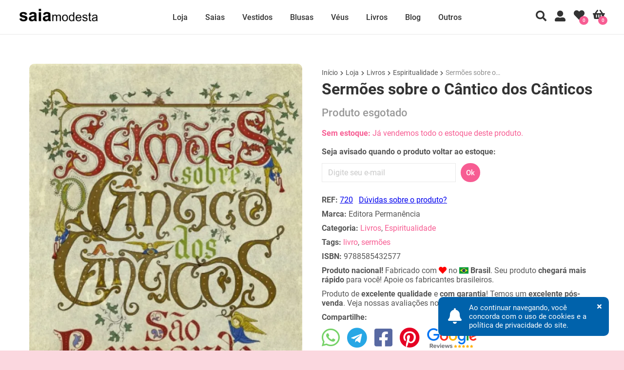

--- FILE ---
content_type: text/html; charset=UTF-8
request_url: https://www.saiamodesta.com.br/produto/sermoes-sobre-o-cantico-dos-canticos
body_size: 46515
content:
<!DOCTYPE html>
<html lang="pt-br">
<head>
<meta charset="utf-8" />
<title>Sermões sobre o Cântico dos Cânticos em até 12 vezes - Saia…</title>
<meta name="description" content="Ver sermões sobre o cântico dos cânticos na Saia modesta com desconto e em até 12 vezes de R$ 5.75. Não perca! Inéditos no Brasil em publicação…" />
<meta name="keywords" content="livro,sermões,saia modesta,saia midi,saia godê,saia rodada,saia evasê,vestido longo,vestido midi" />
<meta name="author" content="Saia modesta">
<meta name="viewport" content="width=device-width, initial-scale=1, maximum-scale=5, shrink-to-fit=no">

<!-- canonical -->
<link rel="canonical" href="https://www.saiamodesta.com.br/ref/720" />
<!-- open graph -->
<meta property="og:locale" content="pt_BR">
<meta property="og:url" content="https://www.saiamodesta.com.br/ref/720">
<meta property="og:title" content="Sermões sobre o Cântico dos Cânticos em até 12 vezes - Saia modesta">
<meta property="og:site_name" content="Saia Modesta é a loja de roupas das donzelas cristãs que desejam se vestir com modéstia">
<meta property="og:description" content="Ver sermões sobre o cântico dos cânticos na Saia modesta com desconto e em até 12 vezes de R$ 5.75. Não perca! Inéditos no Brasil em publicação integral, os 86 sermões do fundador de Claraval foram traduzidos diretamente do latim e longamente revisados, até…">
<meta property="og:type" content="product">
<meta property="product:price:amount" content="45.00">
<meta property="product:price:currency" content="BRL">
<meta property="product:availability" content="esgotado">
<meta property="product:condition" content="novo">
<meta property="og:image" content="https://www.saiamodesta.com.br/img/produto/g/720-202111190034320.jpg">
<meta property="og:image:secure_url" content="https://www.saiamodesta.com.br/img/produto/g/720-202111190034320.jpg">
<meta property="fb:app_id" content="114370759301139" />

<!-- PWA: manifest.json -->
<link rel="manifest" href="https://www.saiamodesta.com.br/manifest.json">
<script defer>
if (typeof navigator.serviceWorker !== 'undefined') {
	navigator.serviceWorker.register('https://www.saiamodesta.com.br/sw.js')
}
</script>

<!-- icon -->
<link rel="icon" type="image/x-icon" href="https://www.saiamodesta.com.br/img/site/favicon.ico">
<link rel="icon" sizes="192x192" href="https://www.saiamodesta.com.br/img/site/logo-square-maskable.png">
<link rel="icon" type="image/png" sizes="512x512" href="https://www.saiamodesta.com.br/img/site/logo-square.png">
<link rel="shortcut icon" type="image/x-icon" href="https://www.saiamodesta.com.br/img/site/favicon.ico">
<link rel="apple-touch-icon" type="image/png" sizes="512x512" href="https://www.saiamodesta.com.br/img/site/logo-square.png">

<!-- css style -->
<link rel="stylesheet" type="text/css" href="https://www.saiamodesta.com.br/css/style.css?v=1.43" />

<link rel="preload" href="https://www.saiamodesta.com.br/css/fonts.css?v=0.12" as="style" onload="this.onload=null;this.rel='stylesheet'"><style>
/* 
 * 	Core Owl Carousel CSS File
 *	v1.3.3
 */

/* clearfix */
.owl-carousel{touch-action:manipulation;}
.owl-carousel .owl-wrapper:after{content:'.';display:block;clear:both;visibility:hidden;line-height:0;height:0;z-index:0;}

/* display none until init */
.owl-carousel{display:none;position:relative;width:100%;-ms-touch-action:pan-y;z-index:0;}
.owl-carousel .owl-wrapper{display:none;position:relative;-webkit-transform:translate3d(0px, 0px, 0px);z-index:0;}
.owl-carousel .owl-wrapper-outer{overflow:hidden;position:relative;width:100%;z-index:0;}
.owl-carousel .owl-wrapper-outer.autoHeight{-webkit-transition:height 500ms ease-in-out;-moz-transition:height 500ms ease-in-out;-ms-transition:height 500ms ease-in-out;-o-transition:height 500ms ease-in-out;transition:height 500ms ease-in-out;z-index:0;}

.owl-carousel .owl-item{float:left;z-index:0;padding-bottom:2px;}
.owl-controls .owl-page, .owl-controls .owl-buttons div{cursor:pointer;z-index:0;}
.owl-controls{-webkit-user-select:none;-khtml-user-select:none;-moz-user-select:none;-ms-user-select:none;user-select:none;-webkit-tap-highlight-color:rgba(0, 0, 0, 0);z-index:0;}

/* mouse grab icon */
.grabbing{cursor:grab;z-index:0;}

/* fix */
.owl-carousel .owl-wrapper, .owl-carousel .owl-item{-webkit-backface-visibility:hidden;-moz-backface-visibility:hidden;-ms-backface-visibility:hidden;-webkit-transform:translate3d(0,0,0);-moz-transform:translate3d(0,0,0);-ms-transform:translate3d(0,0,0);z-index:0;}

/*
* 	Owl Carousel Owl Demo Theme 
*	v1.3.3
*/

/* Styling Next and Prev buttons */
.owl-theme .owl-controls .owl-buttons{display:none;}
.owl-theme .owl-controls .owl-buttons div{display:block;zoom:1;font-size:28px;color:#333333;background:#FFFFFF;line-height:50px;width:50px;height:50px;}

/* Clickable class fix problem with hover on touch devices */
/* Use it for non-touch hover action */
.owl-theme .owl-controls.clickable .owl-buttons div:hover{color:#FFFFFF;background:#000000;text-decoration:none;}

/* Styling Pagination*/

.owl-theme .owl-controls .owl-page{display:inline-block;zoom:1;*display:inline;}
.owl-theme .owl-controls .owl-page span{display:block;width:10px;height:10px;margin:5px;filter:Alpha(Opacity=50);opacity:0.5;-webkit-border-radius:20px;-moz-border-radius:20px;border-radius:20px;background:#869791;}
.owl-theme .owl-controls .owl-page.active span{width:22px;}
.owl-theme .owl-controls .owl-page.active span, .owl-theme .owl-controls.clickable .owl-page:hover span{filter:Alpha(Opacity=100);opacity:1;background-color:#DD5796;}

/* If PaginationNumbers is true */

.owl-theme .owl-controls .owl-page span.owl-numbers{height:auto;width:auto;color:#FFF;padding:2px 10px;font-size:12px;-webkit-border-radius:30px;-moz-border-radius:30px;border-radius:30px;}

/* preloading images */
.owl-item.loading{min-height:150px;background:url('/site/plugins/owl-carousel/ajax-loader.gif') no-repeat center center;}

.owl-theme .owl-controls{text-align:center;}
.owl-theme .owl-pagination{margin-top:15px;}
.owl-theme .owl-buttons{position:absolute;top:calc(50% - 46px);width:100%;}
.owl-theme .owl-prev{float:left;border-top-right-radius:50%;border-bottom-right-radius:50%;margin-left:-5px;}
.owl-theme .owl-next{float:right;border-top-left-radius:50%;border-bottom-left-radius:50%;margin-right:-5px;}
.owl-theme:hover .owl-buttons{display:block;}
@media all and (max-width: 999px){
	.owl-theme:hover .owl-buttons{display:none;}
}

.owl-description{width:calc(100% - 200px);height:100%;padding:140px 100px 0;}
.owl-title{font-family:'Noto Serif';font-weight:700;font-size:75px;line-height:1;padding-bottom:10px;color:#F75D93;text-align:inherit;}
.owl-subtitle{font-family:'Noto Serif';font-weight:400;font-size:16px;line-height:22px;color:#FFFFFF;text-align:inherit;}
.owl-links{text-align:inherit;padding-top:34px;}
.owl-link{text-align:inherit;text-decoration:none;padding:12px 24px;background-color:#F75D93;font-size:15px;font-weight:500;color:#FFFFFF;border-radius:25px;}
.owl-link:hover{background-color:#000000;color:#FFFFFF;}
@media all and (max-width: 999px){
	.owl-description{width:calc(100% - 50px);padding:110px 25px 0;}
	.owl-title{font-size:50px;}
	.owl-subtitle br{display:none;}
}
/* section-product */
.section-product{margin:71px 0 0;display:block;overflow:hidden;width:100%;box-sizing:border-box;padding:60px;}
.section-product .product-img{overflow:hidden;float:left;width:calc(50% - 20px);height:auto;min-height:400px;margin:0 20px -4px 0;box-sizing:border-box;display:block;}
.section-product .product-gallery{position:relative;display:block;}
.section-product .product-gallery img{width:100%;height:auto;box-sizing:border-box;border-radius:10px;}
.section-product .product-gallery-whishlist{position:absolute;top:15px;right:15px;}
.section-product .product-gallery-whishlist a{display:block;color:#FFFFFF;font-size:22px;opacity:0.85;}
.section-product .product-gallery-whishlist a:hover{display:block;color:#F75D93;}
.section-product .product-gallery-whishlist a.active{display:block;color:#F75D93;opacity:1;}
.section-product .product-description{position:relative;float:left;width:calc(50% - 20px);height:auto;margin:0 0 0 20px;}
.section-product .product-breadcrumbs{font-size:14px;padding:10px 0;}
.section-product .product-breadcrumbs nav{width:100%;text-overflow:ellipsis;overflow:hidden;white-space:nowrap;}
.section-product .product-breadcrumbs a{text-decoration:none;color:#555555;}
.section-product .product-breadcrumbs a:hover{color:#F75D93;}
.section-product .product-breadcrumbs i{padding:0 2px;font-size:10px;}
.section-product .product-breadcrumbs span{color:#8C8C8C;}
.section-product .product-name{padding:0 0 20px;}
.section-product .product-name h1{font-size:32px;font-weight:700;color:#333333;line-height:1;}
.section-product .product-price{display:block;}
.section-product .product-price ins{text-decoration:none;font-size:22px;font-weight:500;color:#F75D93;}
.section-product .product-price ins.offer{text-decoration:none;font-size:22px;font-weight:500;color:#F75D93;}
.section-product .product-price del{text-decoration:line-through;font-size:18px;font-weight:500;color:#555;}
.section-product .product-price span.out-of-stock{font-size:22px;font-weight:500;color:#999999;}
.section-product .product-price i.fa-bolt{font-size:22px;color:#FF9227;}
.section-product .product-countdown{display:block;margin-top:7px;color:#F75D93;font-weight:700;}
.section-product .product-countdown #getting-started{border:1px solid #F75D93;border-radius:5px;background-color:#F75D93;color:#FFFFFF;padding:2px 5px;}
.section-product .product-installment{padding-top:10px;font-size:16px;font-weight:400;color:#388E3C;}
.section-product .product-wholesale{font-size:16px;font-weight:400;color:#388E3C;}
.section-product .product-stock{padding-top:10px;font-size:16px;font-weight:400;}
.section-product .product-sales{font-size:16px;font-weight:400;color:#FF9227;}
.section-product .product-stock .out-of-stock{color:#F75D93;}
.section-product .product-variation-unique-out-of-stock{padding:10px 0 1px;}
.section-product .product-variation-unique{padding:23px 0 1px;}
.section-product .product-out-line{padding:10px 0 10px !important;clear:both;}
.section-product .product-warning{padding:10px 0 10px;color:#F75D93;}
.section-product .product-variation-unique .show-desktop{display:inline;}
.section-product .product-variation-unique .show-mobile{display:none;}
.section-product .product-variations{display:block;overflow:hidden;padding:23px 0 0;}
.section-product .product-variations p{padding:0 0 13px;}
.section-product .product-variations a{display:block;float:left;min-width:20px;height:40px;padding:0 10px;background-color:#E9E9E9;text-decoration:none;color:#333333;text-align:center;font-size:15px;font-weight:500;line-height:40px;margin:0 5px 5px 0;opacity:0.45;border-radius:25px;}
.section-product .product-variations a:hover{background-color:#F75D93;color:#FFFFFF;opacity:1;}
.section-product .product-variations a.active{background-color:#F75D93;color:#FFFFFF;opacity:1;}
.section-product .product-variations a.out-of-stock{background-color:#FFFFFF;color:#C9C9C9;opacity:0.5;}
.section-product .product-variations a.out-of-stock:hover{background-color:#F75D93;color:#FFFFFF;opacity:1;}
.section-product .product-variations a.out-of-stock.active{background-color:#F75D93;color:#FFFFFF;opacity:0.5;}
.section-product .product-variations .attribute-only-text{}
.section-product .product-variations .attribute-text-color-image span{color:#555555;mix-blend-mode:difference;}
.section-product .product-variations .attribute-color-image{}
.section-product .product-variations .attribute-color-image-together{overflow:hidden;position:relative;width:40px;height:40px !important;padding:0 !important;background-color:#FFFFFF !important;opacity:0.25;}
.section-product .product-variations .attribute-color-image-together .attribute{display:block;width:100%;height:100%;overflow:hidden;position:absolute;transform:skewX(-45deg);background-color:attr(data-color);}
.section-product .product-variations .attribute-color-image-together .attribute img{width: 100%; height: 100%; }
.section-product .product-variations .attribute-color-image-together .attribute:first-child{left:-0.5px;transform-origin:100% 0;}
.section-product .product-variations .attribute-color-image-together .attribute:last-child{right:-0.5px;transform-origin:0 100%;}
.section-product .product-variations .attribute-color-image-together .attribute img{transform:skewX(45deg);transform-origin:inherit;}
.section-product .product-variations .attribute-color-image-together .attribute:after{transform:skewX(45deg);transform-origin:inherit;}
.section-product .product-buttons{padding:12px 0 0;overflow:hidden;}
.section-product .product-buttons a{float:left;display:inline-block;box-sizing:border-box;text-align:center;text-decoration:none;font-size:15px;font-weight:500;width:200px;padding:10px;background-color:#F75D93;color:#FFFFFF;border-radius:25px;}
.section-product .product-buttons a.btn-buy{border:1px solid #F75D93;background-color:#F75D93;margin:0;width:calc(50% - 5px);}
.section-product .product-buttons a.btn-buy:hover{border:1px solid #000000;background-color:#000000;color:#FFFFFF;}
.section-product .product-buttons a.btn-wishlist{border:1px solid #F75D93;background-color:#FFFFFF;color:#F75D93;margin:0 0 0 10px;width:40px;padding-left:12px;}
.section-product .product-buttons a.btn-wishlist:hover{border:1px solid #F75D93;background-color:#F75D93;color:#FFFFFF;}
.section-product .product-buttons a.btn-wishlist.active{border:1px solid #F75D93;background-color:#F75D93;color:#FFFFFF;}
.section-product .product-buttons a.btn-whatsapp{width:100%;display:block;margin:13px 0 8px;background-color:#2DB341;}
.section-product .product-buttons a.btn-whatsapp:hover{background-color:#2CA53E;}
.section-product .product-buttons a i{padding-right:3px;}
.section-product .product-buttons .show-desktop{display:inline;}
.section-product .product-buttons .show-mobile{display:none;}
.section-product .product-buttons-top{display:none;z-index:17350616;}
.section-product .product-shipping{padding:4px 0 0;overflow:hidden;}
.section-product .product-shipping form{padding:13px 0 0;}
.section-product .product-shipping .no-form{padding:0 0 23px;}
.section-product .product-shipping input{display:block;float:left;border:1px solid #E9E9E9;font-size:16px;font-weight:400;color:#555555;outline:0;width:calc(50% - 5px);box-sizing:border-box;padding:9px 12px;margin:0 5px 4px 0;border-radius:25px;}
.section-product .product-shipping input:focus{border-color:#F75D93;}
.section-product .product-shipping a.btn{float:left;display:inline-block;box-sizing:border-box;text-align:center;text-decoration:none;font-size:15px;font-weight:500;width:40px;padding:11px 0 10px;margin:0 0 0 5px;background-color:#F75D93;color:#FFFFFF;border-radius:25px;}
.section-product .product-shipping a.btn:hover{background-color:#000000;color:#FFFFFF;}
.section-product .product-shipping a.link{float:left;display:block;padding:10px 0 10px 15px;}
.section-product .product-shipping-results{margin:0 -20px 0 0;padding:6px 0 17px;overflow:hidden;clear:both;}
.section-product .product-shipping-results p{padding:4px 20px 13px 0;}
.section-product .product-shipping-results .label-box{display:block;position:relative;overflow:hidden;background:#FAFAFA;border:1px solid #E9E9E9;float:left;box-sizing:border-box;width:calc(50% - 15px);min-height:96px;padding:9px 12px;margin:0 10px 10px 0;border-radius:10px;}
.section-product .product-shipping-results .label-box span{font-size:14px;}
.section-product .product-notice-stock{padding:9px 0 23px;overflow:hidden;}
.section-product .product-notice-stock form{padding:13px 0 0;}
.section-product .product-notice-stock input{display:block;float:left;border:1px solid #E9E9E9;font-size:16px;font-weight:400;color:#555555;outline:0;width:calc(50% - 5px);box-sizing:border-box;padding:9px 12px;margin:0 5px 4px 0;}
.section-product .product-notice-stock input:focus{border-color:#F75D93;}
.section-product .product-notice-stock a.btn{float:left;display:inline-block;box-sizing:border-box;text-align:center;text-decoration:none;font-size:15px;font-weight:500;width:40px;padding:11px 0 10px;margin:0 0 0 5px;background-color:#F75D93;color:#FFFFFF;border-radius:25px;}
.section-product .product-notice-stock a.btn:hover{background-color:#000000;color:#FFFFFF;}
.section-product .product-notice-stock a.btn-waitinglist{background-color:#F75D93;margin:0;width:calc(50% - 5px);}
.section-product .product-ref{padding:0;}
.section-product .product-links{padding:10px 0 0;overflow:hidden;}
.section-product .product-links a{color:#F75D93;text-decoration:none;}
.section-product .product-links a:hover{text-decoration:underline;}
.section-product .product-text{padding:10px 0 0;}
.section-product .product-text .color-heart{color:#FF0000;}
.section-product .product-text img.flag{margin-bottom:-1px;}
.section-product .product-share{padding:10px 0 0;overflow:hidden;}
.section-product .product-share .btn-google-reviews{display: inline-block;float:left;box-sizing:border-box;text-align:center;text-decoration:none;font-size:42px;font-weight:500;margin:13px 15px 0 0;}
.section-product .product-share .btn-social{display:inline-block;float:left;box-sizing:border-box;text-align:center;text-decoration:none;font-size:42px;font-weight:500;margin:9px 15px 0 0;}
.section-product .product-share .btn-social:hover{text-decoration:none;opacity:0.75;cursor:pointer;}
.section-product .product-share .btn-facebook{color:#5869A2;}
.section-product .product-share .btn-whatsapp{color:#76D268;}
.section-product .product-share .btn-telegram{color:#27A7E5;}
.section-product .product-share .btn-pinterest{color:#E60023;}
@media all and (max-width: 999px){
	.section-product{margin-top:51px;padding:0 0 21px;}
	.section-product .product-img{width:100%;margin-top:71px;}
	.section-product .product-img.no-stock{margin-top:0;}
	.section-product .product-img .product-text{display:none;}
	.section-product .product-gallery img{border:0;padding:0 0 20px;border-radius:0;}
	.section-product .product-gallery-whishlist{top:15px;right:15px;}
	.section-product .product-name h1{font-size:22px;}
	.section-product .product-installment{font-size:15px;}
	.section-product .product-wholesale{font-size:15px;}
	.section-product .product-stock{font-size:15px;}
	.section-product .product-sales{font-size:15px;}
	.section-product .product-description{width:calc(100% - 40px);}
	.section-product .product-breadcrumbs{display:none;}
	.section-product .product-name{padding:0 0 21px;}
	.section-product .product-buttons-top{display:block;padding:15px;position:fixed;top:51px;left:0;width:100%;border-bottom:1px solid #E9E9E9;background-color:rgba(255, 255, 255, 85%);z-index:17350616;}
	.section-product .product-buttons-top a.btn-buy{margin:0 3px 0 5px;width:calc(100% - 30px);margin:0 5px 0 0;}
	.section-product .product-buttons-top a.btn-wishlist{margin:0;width:40px;height:40px;}
	.section-product .product-shipping a.link{padding-top:11px;}
	.section-product .product-shipping-results{margin-right:-20px;}
	.section-product .product-shipping-results ul{width:100%;}
	.section-product .product-shipping-results label .label-box{width:calc(50% - 15px);}
	.section-product .product-notice-stock input{width:calc(75% - 5px);}
	.section-product .product-notice-stock a.btn-waitinglist{width:calc(100% - 5px);}
	.section-product .product-share .btn-google-reviews{margin:13px 10px 0 0;}
	.section-product .product-share .btn-social{margin:9px 10px 0 0;}
	.section-product .show-desktop{display:none !important;}
	.section-product .show-mobile{display:inline !important;}
	.section-product .hide-mobile{display:none !important;}
}

/* section-product-suggestion */
.section-product-suggestion{margin:0;padding:0 0 60px;border-top:1px dashed #D3D3D3;overflow:hidden;background-color:#FAFAFA;}
.section-product-suggestion .section-title{text-align:left;padding:0;margin:0 60px;}
.section-product-suggestion .section-title h2{padding:40px 0;font-size:28px;font-weight:700;}
@media all and (max-width: 999px){
	.section-product-suggestion{padding:0 0 18px;}
	.section-product-suggestion .section-title{text-align:left;margin:26px 20px 22px;}
	.section-product-suggestion .section-title h2{padding:0;font-size:18px;}
}

/* section-product-info */
.section-product-info{margin:0;padding:0 0 60px;border-top:1px dashed #D3D3D3;overflow:hidden;background-color:#FFFFFF;}
.section-product-info .section-title{text-align:center;padding:0;margin:0 60px;}
.section-product-info .section-title h2{padding:40px 0;font-size:28px;font-weight:700;}
.section-product-info .product-description{display:block;float:left;margin:0 20px 0 60px;width:calc(75% - 80px);}
.section-product-info .product-description h3{padding-bottom:10px;font-size:18px;font-weight:700;}
.section-product-info .product-description p{padding:0 0 10px;}
.section-product-info .product-description ul, .section-product-info .product-description ol{padding:0 0 10px;}
.section-product-info .product-description ul li{margin-left:17px;}
.section-product-info .product-description ol li{margin-left:26px;}
.section-product-info .product-img{display:block;float:left;margin:0 60px 0 20px;width:calc(25% - 80px);}
.section-product-info .product-img img{display:block;width:100%;height:auto;border-radius:10px;}
.section-product-info .product-description .table-responsive{overflow-x:auto;margin-bottom:10px;}
.section-product-info .product-description table{margin:3px 0;max-width:100%;border-collapse:collapse;background-color:#FFFFFF;}
.section-product-info .product-description table tr:hover td{background-color:#FAFAFA;}
.section-product-info .product-description table th{border:1px solid #E5E5E5;font-weight:700;min-width:100px;max-width:100px;padding:10px;text-align:center;}
.section-product-info .product-description table td{border:1px solid #E5E5E5;padding:8px;text-align:center;}
.section-product-info .product-description table td:first-child{font-weight:700;}
@media all and (max-width: 999px){
	.section-product-info{padding:0 0 16px;}
	.section-product-info .section-title{text-align:left;margin:26px 20px 22px;}
	.section-product-info .section-title h2{padding:0;font-size:18px;}
	.section-product-info .product-description{margin:0 20px;width:calc(100% - 40px);}
	.section-product-info .product-img{display:none;}
}

/* section-product-video */
.section-product-video{margin:0;padding:0 0 60px;border-top:1px dashed #D3D3D3;overflow:hidden;background-color:#FAFAFA;}
.section-product-video .section-title{text-align:center;padding:0;margin:0 60px;}
.section-product-video .section-title h2{padding:40px 0;font-size:28px;font-weight:700;}
.section-product-video .product-video{display:block;margin:0 60px;text-align:center;height:360px;}
.section-product-video .product-video img{opacity:0.75;}
.section-product-video .product-video a{display:block;text-decoration:none;position:relative;}
.section-product-video .product-video a .stats{position:absolute;top:0;left:0;display:flex;width:100%;height:100%;justify-content:center;align-items:center;}
.section-product-video .product-video a .stats-open{display:inline;font-size:72px;font-weight:500;color:#FF0000;margin:0 8px;}
@media all and (max-width: 999px){
	.section-product-video{padding:0 0 16px;}
	.section-product-video .section-title{text-align:left;margin:26px 20px 22px;}
	.section-product-video .section-title h2{padding:0;font-size:18px;}
	.section-product-video .product-video{margin:20px 0;height:180px;}
	.section-product-video .product-video a .stats-text{font-size:18px;}
	.section-product-video .product-video a .stats-open{font-size:60px;}
}

/* section-product-benefit */
.section-product-benefit{margin:0;padding:0 0 60px;border-top:1px dashed #D3D3D3;overflow:hidden;background-color:#FAFAFA;}
.section-product-benefit .section-title{text-align:center;padding:0;margin:0 60px;}
.section-product-benefit .section-title h2{padding:40px 0;font-size:28px;font-weight:700;}
.section-product-benefit .product-benefit{display:block;margin:0 60px;text-align:center;}
.section-product-benefit .product-benefit ul{list-style-type:none;width:100%;margin:0;padding:0;overflow:hidden;box-sizing:border-box;}
.section-product-benefit .product-benefit li{float:left;width:25%;padding:0 10px;box-sizing:border-box;}
.section-product-benefit .product-benefit li a{display:block;text-align:center;padding:16px;text-decoration:none;}
.section-product-benefit .product-benefit li .benefit-icon i{padding-bottom:10px;font-size:36px;color:#F75D93;}
.section-product-benefit .product-benefit li .benefit-content{display:block;}
.section-product-benefit .product-benefit li .benefit-title{font-weight:700;padding-bottom:5px;color:#F75D93;}
@media all and (max-width: 999px){
	.section-product-benefit{padding:0 0 16px;}
	.section-product-benefit .section-title{text-align:left;margin:26px 20px 22px;}
	.section-product-benefit .section-title h2{padding:0;font-size:18px;}
	.section-product-benefit .product-benefit{margin:0 20px;}
	.section-product-benefit .product-benefit li{width:100%;padding:0;text-align:left;}
	.section-product-benefit .product-benefit li .benefit-icon{float:left;padding:0 0 15px 0;margin:0 5px 0 0;text-align:center;width:60px;}
	.section-product-benefit .product-benefit li .benefit-icon i{font-size:42px;padding-top:10px;}
}

/* section-product-testimonial */
.section-product-testimonial{margin:0;padding:0 0 60px;border-top:1px dashed #D3D3D3;overflow:hidden;background-color:#FFFFFF;}
.section-product-testimonial .section-title{text-align:center;padding:0;margin:0 60px;}
.section-product-testimonial .section-title h2{padding:40px 0;font-size:28px;font-weight:700;}
.section-product-testimonial .product-testimonial{padding:0 60px;}
.section-product-testimonial .masonry{transition:all .5s ease-in-out;column-gap:10px;column-fill:initial;column-count:4;}
.section-product-testimonial .masonry .brick {width:100%;margin-bottom:8px;display:inline-block;vertical-align:top;background-color:#FFFFFF;border:1px solid #E9E9E9;border-radius:10px;}
.section-product-testimonial .masonry .brick a{text-decoration:none;position:relative;}
.section-product-testimonial .masonry .brick a .stats{position:absolute;top:0;left:0;display:flex;width:100%;height:100%;justify-content:center;align-items:center;}
.section-product-testimonial .masonry .brick a .stats-open{display:inline;font-size:32px;font-weight:500;color:#ECECEB;margin:0 8px;opacity:0.35;}
.section-product-testimonial .masonry .brick img{transition:all .5s ease-in-out;backface-visibility:hidden;vertical-align:middle;width:100%;height:auto;padding:0;border-radius:10px;}
.section-product-testimonial .masonry .brick img.pb-0{padding-bottom:0;}
.section-product-testimonial .masonry .brick:hover img{opacity:0.75;}
.section-product-testimonial .masonry .brick:hover .stats-open{display:inline;opacity:0.85;}
.section-product-testimonial .masonry .brick .zoom{font-size:28px;color: #FFFFFF;}
.section-product-testimonial .masonry .brick .quote{display:block;padding:45px 30px 30px;text-align:center;}
.section-product-testimonial .masonry .brick .quote blockquote{color:#333333;font-size:18px;font-style:italic;font-weight:500;}
.section-product-testimonial .masonry .brick:hover blockquote{color:#EFEFEF;}
.section-product-testimonial .masonry .brick .quote blockquote:empty{padding:0;}
.section-product-testimonial .masonry .brick .quote blockquote:not(:empty):before{content:'\201F';font-family:'Times New Roman';font-weight:700;}
.section-product-testimonial .masonry .brick .quote blockquote:not(:empty):after{content:'\201D';font-family:'Times New Roman';font-weight:700;}
.section-product-testimonial .masonry .brick .quote .cite{display:block;font-size:14px;font-weight:400;color:#999999;text-align:right;padding-top:15px;}
.section-product-testimonial .load-more{margin:0;box-sizing:border-box;width:100%;padding:20px 15px 0;border:0;text-align:center;}
.section-product-testimonial .load-more a{display:inline-block;background-color:#F75D93;border:1px solid #F75D93;padding:9px 18px;width:25%;box-sizing:border-box;font-size:15px;font-weight:500;color:#FFFFFF;text-decoration:none;text-align:center;cursor:pointer;border-radius:25px;}
.section-product-testimonial .load-more a:hover{background-color:#000000;border-color:#000000;color:#FFFFFF;}
.section-product-testimonial .section-not-found{padding:35px 0 70px;}
@media all and (max-width: 999px){
	.section-product-testimonial{padding:0 0 16px;}
	.section-product-testimonial .section-title{text-align:left;margin:26px 20px 22px;}
	.section-product-testimonial .section-title h2{padding:0;font-size:18px;}
	.section-product-testimonial .product-testimonial{padding:0 20px;}
	.section-product-testimonial .masonry{column-count:2;}
	.section-product-testimonial .load-more a{width:100%;}
}

/* section-product-guide */
.section-product-guide{margin:0;padding:0 0 60px;border-top:1px dashed #D3D3D3;overflow:hidden;background-color:#FFFFFF;}
.section-product-guide .section-title{text-align:left;padding:0;margin:0 60px;}
.section-product-guide .section-title h2{padding:40px 0;font-size:28px;font-weight:700;}
.section-product-guide .product-size{display:block;float:left;margin:0 60px 0 20px;width:calc(75% - 80px);}
.section-product-guide .product-size h3{padding-bottom:10px;font-size:18px;font-weight:700;}
.section-product-guide .product-size p{padding:0 0 10px;}
.section-product-guide .product-size .table-responsive{overflow-x:auto;margin-bottom:14px;}
.section-product-guide .product-guide{width:100%;margin:3px 0 0;border-collapse:collapse;}
.section-product-guide .product-guide.col-3 th{width:33.3333%;}
.section-product-guide .product-guide.col-4 th{width:25%;}
.section-product-guide .product-guide.col-5 th{width:20%;}
.section-product-guide .product-guide.col-6 th{width:16.6666%;}
.section-product-guide .product-guide.col-7 th{width:14.2857%;}
.section-product-guide .product-guide td, .section-product-guide .product-guide th{border:1px solid #E5E5E5;text-align:center;padding:10px;min-width:75px;cursor:default;}
.section-product-guide .product-guide .on{background-color:#FAFAFA;}
.section-product-guide .product-guide .on2{background-color:#EEEEEE;}
.section-product-guide .product-data{width:100%;margin-top:17px;border-collapse:collapse;}
.section-product-guide .product-data td, .section-product-guide .product-data th{border:1px solid #E5E5E5;text-align:center;padding:10px;width:50%;cursor:default;}
.section-product-guide .product-data td{text-align:left;}
.section-product-guide .product-data th{background-color:#EEEEEE;}
.section-product-guide .product-model{display:block;float:left;margin:0 20px 0 60px;width:calc(25% - 80px);padding-top:3px;}
.section-product-guide .product-model img{display:block;width:100%;border-radius:50%;}
.section-product-guide .product-size p.p-col{margin:33px 0 19px;}
.section-product-guide .product-size .cols{overflow:hidden;display:block;box-sizing:border-box;margin:10px 0 0;}
.section-product-guide .product-size .col{display:inline-block;margin:0 10px 15px 0;width:30%;box-sizing:border-box;}
.section-product-guide .product-size .col label{display:block;padding:0 0 5px;font-weight:500;color:#333333;}
.section-product-guide .product-size .col .required{color:#FF0000;}
.section-product-guide .product-size .col input{display:block;border:1px solid #E9E9E9;font-size:16px;font-weight:400;color:#555555;outline:0;width:100%;box-sizing:border-box;padding:9px 12px;}
.section-product-guide .product-size .btn-submit{background-color:#F75D93;border:1px solid #F75D93;outline:0;font-size:15px;font-weight:500;color:#FFFFFF;cursor:pointer;padding:9px 18px;border-radius:5px;}
.section-product-guide .product-size .btn-submit:hover{background-color:#000000;border:1px solid #000000;}
.section-product-guide .p-reference{padding:0 0 12px !important;}
.section-product-guide .tab-guide{border:1px solid #E5E5E5;margin:3px 0 7px;border-radius:10px;}
.section-product-guide .tab-guide:last-child{border-bottom:1px solid #E5E5E5;}
.section-product-guide .tab-guide a{display:block;width:calc(100% - 30px);padding:15px;color:#555555;text-decoration:none;}
.section-product-guide .tab-guide .tab-title{font-weight:700;border-radius:10px;}
.section-product-guide .tab-guide .tab-title:hover{background-color:#FAFAFA;}
.section-product-guide .tab-guide .tab-title .icon{padding:2px 0 0 0;float:right;display:block;}
.section-product-guide .tab-guide .tab-title .toggle-div i{color:#000000;float:right;display:block;}
.section-product-guide .tab-guide .tab-title .toggle-div.active i{-webkit-transform:rotate(180deg);transform:rotate(180deg);-webkit-transition:.3s all ease;transition:.3s all ease;}
.section-product-guide .tab-guide .tab-content{margin:0 0 10px;padding:0 15px;border-top:1px solid #E5E5E5;}
.section-product-guide .tab-guide .tab-content .p-title{font-weight:500;padding-top:10px;}
.section-product-guide .tab-guide .tab-content .p-form{padding-top:10px;font-weight:500;}
.section-product-guide .tab-guide .tab-content .p-submit{display:block;padding:0;}
.section-product-guide .tab-guide .tab-content .tab-guide-content{display:table;width:100%;}
.section-product-guide .tab-guide .tab-content .tab-guide-image{display:table-cell;width:200px;vertical-align:top;text-align:center;padding:15px 0 5px 15px;}
.section-product-guide .tab-guide .tab-content .tab-guide-image.guide-image-body{width:125px;padding-right:25px;}
.section-product-guide .tab-guide .tab-content .tab-guide-image img{width:100%;height:auto;}
.section-product-guide .tab-guide .tab-content .tab-guide-description{display:table-cell;width:auto;vertical-align:top;padding:15px 0;}
@media all and (max-width: 999px){
	.section-product-guide{padding:0 0 16px;}
	.section-product-guide .section-title{text-align:left;margin:26px 20px 22px;}
	.section-product-guide .section-title h2{padding:0;font-size:18px;}
	.section-product-guide .product-model{width:calc(100% - 40px);margin:-3px 20px 20px;}
	.section-product-guide .product-model .product-photo{width:92px;float:left;padding:3px 20px 0 0;}
	.section-product-guide .product-model .product-data{width:150px;margin:0;float:left;}
	.section-product-guide .product-data td, .section-product-guide .product-data th{border:0;text-align:left;padding:0;background-color:transparent;}
	.section-product-guide .product-data td:first-child:after{content:':';font-weight:700;padding-right:3px;}
	.section-product-guide .product-data td{display:inline;}
	.section-product-guide .product-data th:first-child{padding-bottom:5px;}
	.section-product-guide .product-size{width:calc(100% - 40px);}
	.section-product-guide .product-size .cols{margin:10px -10px 0 0;width:calc(100% + 100px);}
	.section-product-guide .product-size .col{display:block;float:left;width:calc(50% - 10px);}
	.section-product-guide .tab-guide .tab-content .p-submit{margin:0 10px 0 0;}
	.section-product-guide .tab-guide .tab-content .p-form{width:calc(100% + 90px);}
	.section-product-guide .product-size .btn-submit{width:100%;}
	.section-product-guide .tab-guide .tab-content .tab-guide-image{width:100px;}
	.section-product-guide .tab-guide .tab-content .tab-guide-image.guide-image-body{display:block;width:75px;padding-right:0;}
}

/* section-product-reviews */
.section-product-reviews{margin:0;padding:0 0 60px;border-top:1px dashed #D3D3D3;overflow:hidden;background-color:#FDFDFD;}
.section-product-reviews h3{font-size:22px;font-weight:700;color:#333333;padding-bottom:15px;}
.section-product-reviews .section-title{text-align:center;padding:0;margin:0 60px;}
.section-product-reviews .section-title h2{padding:40px 0 0;font-size:28px;font-weight:700;}
.section-product-reviews .section-title .stars{padding:10px 0 40px;}
.section-product-reviews .section-title .stars span{padding-right:5px;}
.section-product-reviews .section-title .stars i{font-size:17px;color:#FF9F00;padding:0 1px 0 0;}
.section-product-reviews .product-reviews-list{display:block;float:left;margin:0 20px 0 60px;width:calc(60% - 80px);}
.section-product-reviews .product-reviews-list p{font-size:16px;padding-bottom:12px;}
.section-product-reviews .product-reviews-list ul{list-style-type:none;}
.section-product-reviews .product-reviews-list li{padding-bottom:13px;margin-bottom:13px;/*border-bottom:1px dashed #DDDDDD;*/}
.section-product-reviews .product-reviews-list li:last-child{padding-bottom:0;margin-bottom:0;border-bottom:0;}
.section-product-reviews .product-reviews-list .ico-stars{font-size:15px;float:left;padding:0 5px 0 0;color:#FF9F00;}
.section-product-reviews .product-reviews-list .ico-stars i{padding:0 1px 0 0;}
.section-product-reviews .product-reviews-list .span-name{font-size:16px;font-weight:700;}
.section-product-reviews .product-reviews-list .span-date{padding-top:2px;font-size:14px;color:#999999;padding-left:5px;float:right;}
.section-product-reviews .product-reviews-list .review-rating{padding-bottom:5px;}
.section-product-reviews .product-reviews-list .review-description{padding:5px 0 5px;color:#555555;font-style:italic;font-weight:500;}
.section-product-reviews .product-reviews-list .review-description:empty{padding:0;}
.section-product-reviews .product-reviews-list .review-description:not(:empty):before{content:'\201F';font-family:'Times New Roman';font-size:21px;line-height:15px;font-weight:700;padding-right:2px;color:#777777;}
.section-product-reviews .product-reviews-list .review-description:not(:empty):after{content:'\201D';font-family:'Times New Roman';font-size:21px;line-height:15px;font-weight:700;padding-left:1px;color:#777777;}
.section-product-reviews .product-reviews-list li.customer .review-description{color:#F75D93;}
.section-product-reviews .product-reviews-list li.customer .review-description:not(:empty):before{color:#F75D93;}
.section-product-reviews .product-reviews-list li.customer .review-description:not(:empty):after{color:#F75D93;}
.section-product-reviews .product-reviews-list .review-gallery{padding:8px 0 2px;overflow:hidden;}
.section-product-reviews .product-reviews-list .review-gallery:empty{padding:0;}
.section-product-reviews .product-reviews-list .review-gallery img{display:block;float:left;margin: 0 5px 5px 0;padding:5px;width:60px;border:1px solid #E9E9E9;}
.section-product-reviews .product-reviews-list .review-gallery img:hover{opacity:0.75;border:1px solid #999999;}
.section-product-reviews .product-reviews-list .review-obs{font-size:14px;padding:5px 0 0;}
.section-product-reviews .product-reviews-write{display:block;float:left;margin:0 60px 0 20px;width:calc(40% - 80px);}
.section-product-reviews .product-reviews-write p{font-size:16px;padding-bottom:12px;}
.section-product-reviews .product-reviews-write .form-row{padding-bottom:12px;}
.section-product-reviews .product-reviews-write .form-row:last-child{padding-bottom:0;}
.section-product-reviews .product-reviews-write .form-label{display:block;font-size:16px;font-weight:500;padding:0 0 5px;}
.section-product-reviews .product-reviews-write .form-input{display:block;padding:9px;width:100%;box-sizing:border-box;font-size:16px;font-weight:400;border:1px solid #E9E9E9;color:#555555;outline:0;}
.section-product-reviews .product-reviews-write .form-select{display:block;padding:8px 5px;width:100%;box-sizing:border-box;font-size:16px;font-weight:400;border:1px solid #E9E9E9;color:#555555;outline:0;}
.section-product-reviews .product-reviews-write .form-textarea{display:block;border:1px solid #E9E9E9;font-size:16px;font-weight:400;color:#555555;outline:0;width:100%;height:200px;box-sizing:border-box;padding:9px 12px;margin:3px 0 0;height:98px;min-height:98px;resize:vertical;}
.section-product-reviews .product-reviews-write .btn-submit{background-color:#F75D93;border:1px solid #F75D93;font-size:15px;font-weight:500;color:#FFFFFF;cursor:pointer;padding:9px 18px;border-radius:5px;}
.section-product-reviews .product-reviews-write .btn-submit:hover{background-color:#000000;border-color:#000000;}
.section-product-reviews .product-reviews-write .product-reviews-remaining{font-size:14px;color:#999999;padding-left:10px;}
.section-product-reviews .product-reviews-write .product-reviews-remaining .remaining-count{font-weight:700;}
.section-product-reviews .product-reviews-write .form-stars{display:block;width:100%;overflow:hidden;}
.section-product-reviews .product-reviews-write .form-stars .radio-stars{display:block;float:left;padding-right:5px;}
.section-product-reviews .product-reviews-write .form-stars .input-star{display:none;}
.section-product-reviews .product-reviews-write .form-stars .label-star{float:right;padding:1px;font-size:22px;color:#999999;transition:all .2s;}
.section-product-reviews .product-reviews-write .form-stars .input-star:checked ~ .label-star:before{content:'\f005';color:#FF9F00;font-weight:500;transition:all .25s;}
.section-product-reviews .product-reviews-write .form-stars .input-star-5:checked ~ .label-star:before{color:#7FB630;}
.section-product-reviews .product-reviews-write .form-stars .input-star-4:checked ~ .label-star:before{color:#FF9F00;}
.section-product-reviews .product-reviews-write .form-stars .input-star-3:checked ~ .label-star:before{color:#FF9F00;}
.section-product-reviews .product-reviews-write .form-stars .input-star-2:checked ~ .label-star:before{color:#FA4848;}
.section-product-reviews .product-reviews-write .form-stars .input-star-1:checked ~ .label-star:before{color:#FA4848;}
.section-product-reviews .product-reviews-write .form-stars .label-star:hover{transform:rotate(-15deg) scale(1.3);cursor:pointer;}
.section-product-reviews .product-reviews-write .form-stars .label-star:before{content:'\f005';font-family:'Font Awesome 5 Free';font-weight:400;font-size:22px;}
.section-product-reviews .product-reviews-write .form-stars-description{display:block;padding:6px 0 0 0;font-size:14px;}
.section-product-reviews .product-reviews-write .form-stars-description .text-red{color:#FA4848;}
.section-product-reviews .product-reviews-write .form-stars-description .text-orange{color:#FF9F00;}
.section-product-reviews .product-reviews-write .form-stars-description .text-green{color:#7FB630;}
.section-product-reviews .product-reviews-write .gallery{display:block;overflow:hidden;padding:3px 0 0;width:calc(100% + 5px);}
.section-product-reviews .product-reviews-write .gallery ul{list-style:none;}
.section-product-reviews .product-reviews-write .gallery li{position:relative;list-style-type:none;float:left;}
.section-product-reviews .product-reviews-write .gallery li a.btn-trash{display:none;position:absolute;top:0;right:0;margin-right:5px;background-color:#FDFDFD;border:1px solid #E9E9E9;min-width:27px;height:27px;line-height:27px;text-decoration:none;cursor:pointer;float:left;text-align:center;font-size:13px;color:#F75D93;float:left;}
.section-product-reviews .product-reviews-write .gallery li a.btn-trash:hover{background-color:#F2F2F2;}
.section-product-reviews .product-reviews-write .gallery li:nth-child(5n) a.btn-trash{margin-right:0;}
.section-product-reviews .product-reviews-write .gallery li:hover > a.btn-gallery-hide{display:block;}
.section-product-reviews .product-reviews-write .gallery li:nth-child(5n) img{margin-right:0;}
.section-product-reviews .product-reviews-write .gallery img{display:block;float:left;margin:0 5px 5px 0;padding:5px;width:64px;border:1px solid #E9E9E9;}
.section-product-reviews .product-reviews-write .gallery li.product-preview .image-preview{position:relative;list-style-type:none;float:left;}
.section-product-reviews .product-reviews-write .gallery li.product-preview .label-preview{position:absolute;width:100%;height:calc(100% - 5px);display:flex;justify-content:center;align-items:center;}
.section-product-reviews .product-reviews-write .gallery li.product-preview img{opacity:0.5;}
.section-product-reviews .product-reviews-write .form-img-actions{width:100%;display:block;overflow:hidden;padding:7px 0 4px}
.section-product-reviews .product-reviews-write .form-file{display:none;}
.section-product-reviews .product-reviews-write .btn{background-color:#F75D93;border:1px solid #F75D93;font-size:15px;font-weight:500;color:#FFFFFF;cursor:pointer;padding:9px 18px;border-radius:5px;display:block;overflow:hidden;float:left;margin-right:10px;}
.section-product-reviews .product-reviews-write .btn:hover{background-color:#000000;border-color:#000000;}
.section-product-reviews .product-reviews-write .btn i{font-size:13px;margin:2px 6px 0 0;float:left;}
.section-product-reviews .product-reviews-write .btn-text{display:inline-block;cursor:pointer;line-height:1;padding:0;margin-left:-1px;}
@media all and (max-width: 999px){
	.section-product-reviews{padding:0 0 16px;}
	.section-product-reviews h3{padding:10px 0 15px;font-size:18px;}
	.section-product-reviews .section-title{text-align:left;margin:26px 20px 22px;}
	.section-product-reviews .section-title .stars{padding:10px 0 0;}
	.section-product-reviews .section-title h2{padding:0;font-size:18px;}
	.section-product-reviews .product-reviews-list{float:none;margin:0 20px;width:calc(100% - 40px);}
	.section-product-reviews .product-reviews-list h3{display:none;}
	.section-product-reviews .product-reviews-list li:first-child{margin-top:24px;padding-top:13px;/*border-bottom:1px dashed #DDDDDD;*/}
	.section-product-reviews .product-reviews-list li{/*border-bottom:1px dashed #DDDDDD;*/}
	.section-product-reviews .product-reviews-list li:last-child{padding-bottom:13px;margin-bottom:13px;/*border-bottom:1px dashed #DDDDDD;*/}
	.section-product-reviews .product-reviews-write{float:none;margin:0 20px;width:calc(100% - 40px);}
	.section-product-reviews .product-reviews-write h3{padding-top:0;}
	.section-product-reviews .product-reviews-write p{font-size:15px;}
	.section-product-reviews .product-reviews-write .form-textarea{font-size:15px;}
	.section-product-reviews .product-reviews-write .gallery li:nth-child(5n) a.btn-trash{margin-right:5px;}
	.section-product-reviews .product-reviews-write .gallery li:nth-child(5n) img{margin-right:5px;}
	.section-product-reviews .product-reviews-write .gallery li:nth-child(4n) a.btn-trash{margin-right:0;}
	.section-product-reviews .product-reviews-write .gallery li:nth-child(4n) img{margin-right:0;}
}

/* section-product-photos */
.section-product-photos{margin:0;padding:0 55px 50px;border-top:1px dashed #D3D3D3;overflow:hidden;background-color:#FFFFFF;}
.section-product-photos .section-title{text-align:center;padding:0;margin:0 60px;}
.section-product-photos .section-title h2{padding:40px 0;font-size:28px;font-weight:700;}
.section-product-photos .show-desktop{display:inline;}
.section-product-photos .show-mobile{display:none;}
.section-product-photos .product-img img{display:block;float:left;width:calc(25% - 10px);height:auto;margin:0 5px 10px;opacity:1;border-radius:10px;}
.section-product-photos .product-img img:hover{opacity:0.85;}
@media all and (max-width: 999px){
	.section-product-photos{margin:0 0 20px;padding:0 15px;}
	.section-product-photos .section-title{text-align:left;margin:26px 5px 25px;}
	.section-product-photos .section-title h2{padding:0;font-size:18px;}
	.section-product-photos .show-desktop{display:none !important;}
	.section-product-photos .show-mobile{display:inline !important;}
	.section-product-photos .product-img img{width:calc(50% - 10px);}
}

/* section-product-questions */
.section-product-questions{margin:0;padding:0 0 60px;border-top:1px dashed #D3D3D3;overflow:hidden;background-color:#FAFAFA;}
.section-product-questions .section-title{text-align:left;padding:0;margin:0 60px;}
.section-product-questions .section-title h2{padding:40px 0;font-size:28px;font-weight:700;}
.section-product-questions h3{font-size:22px;font-weight:700;color:#333333;padding-bottom:15px;}
.section-product-questions .product-questions-list{display:block;float:left;margin:0 20px 0 60px;width:calc(60% - 80px);}
.section-product-questions .product-questions-list .form-row{padding-bottom:12px;}
.section-product-questions .product-questions-list .form-row:last-child{padding-bottom:0;}
.section-product-questions .product-questions-list .form-label{display:block;font-size:16px;font-weight:500;padding:0 0 5px;}
.section-product-questions .product-questions-list .form-input{display:block;padding:9px;width:100%;box-sizing:border-box;font-size:16px;font-weight:400;border:1px solid #E9E9E9;color:#555555;outline:0;}
.section-product-questions .product-questions-list .form-textarea{display:block;border:1px solid #E9E9E9;font-size:16px;font-weight:400;color:#555555;outline:0;width:100%;height:98px;min-height:98px;box-sizing:border-box;padding:9px 12px;resize:vertical;}
.section-product-questions .product-questions-list .btn-submit{background-color:#F75D93;border:1px solid #F75D93;font-size:15px;font-weight:500;color:#FFFFFF;cursor:pointer;padding:9px 18px;border-radius:25px;}
.section-product-questions .product-questions-list .btn-submit:hover{background-color:#000000;border-color:#000000;}
.section-product-questions .product-questions-list .product-questions-remaining{font-size:14px;color:#999999;padding-left:10px;}
.section-product-questions .product-questions-list .product-questions-remaining .remaining-count{font-weight:700;}
.section-product-questions .product-questions-list ul{list-style-type:none;margin-bottom:2px;}
.section-product-questions .product-questions-list li{padding-bottom:13px;}
.section-product-questions .product-questions-list .question{font-weight:500;color:#555555;padding:2px 0 0;}
.section-product-questions .product-questions-list li.owner .question{color:#F75D93;}
.section-product-questions .product-questions-list .answer{color:#777777;padding:0;}
.section-product-questions .product-questions-list .span-arrow:before{display:inline-block;transform:rotateY(180deg);font-size:20px;content:'\21b5';padding:2px 8px 0 2px;}
.section-product-questions .product-questions-list .span-date{font-size:14px;font-weight:400;color:#999999;padding-left:5px;white-space:nowrap;}
.section-product-questions .product-questions-list .span-read{display:inline;font-size:9px;color:#26CC64;}
.section-product-questions .product-questions-list .dialog-delete{display:none;font-size:14px;font-weight:400;color:#555555;padding-left:5px;white-space:nowrap;}
.section-product-questions .product-questions-list li.owner:hover .dialog-delete{display:inline-block;}
.section-product-questions .product-questions-list .dialog-delete a{color:#3483FA;padding-left:5px;text-decoration:none;}
.section-product-questions .product-questions-list .dialog-delete a:hover{text-decoration:underline;}
.section-product-questions .product-questions-list .dialog-delete .link-dialog{padding-left:0;}
.section-product-questions .product-questions-list .load-more-questions{display:block;text-decoration:none;font-size:14px;color:#3483FA;padding-bottom:4px;}
.section-product-questions .product-questions-list .load-more-questions:hover{text-decoration:underline;}
.section-product-questions .product-questions-list .no-questions{padding-bottom:28px;}
/* .section-product-questions .product-questions-write{display:block;float:left;margin:0 60px 0 20px;width:calc(40% - 80px);} */
.section-product-questions .product-questions-write{display:block;float:left;margin:-3px 60px 0 60px;width:calc(100% - 120px);}
.section-product-questions .product-questions-write p{font-size:16px;padding-bottom:7px;}
.section-product-questions .tab-guide{border:1px solid #E5E5E5;background:#FDFDFD;margin:3px 0 7px;border-radius:10px;}
.section-product-questions .tab-guide:last-child{border-bottom:1px solid #E5E5E5;}
.section-product-questions .tab-guide a{display:block;width:calc(100% - 30px);padding:15px;color:#555555;text-decoration:none;}
.section-product-questions .tab-guide .tab-title{font-weight:700;border-radius:10px;}
.section-product-questions .tab-guide .tab-title:hover{background-color:#FAFAFA;}
.section-product-questions .tab-guide .tab-title .icon{padding:2px 0 0 0;float:right;display:block;}
.section-product-questions .tab-guide .tab-title .toggle-div i{color:#000000;float:right;display:block;}
.section-product-questions .tab-guide .tab-title .toggle-div.active i{-webkit-transform:rotate(180deg);transform:rotate(180deg);-webkit-transition:.3s all ease;transition:.3s all ease;}
.section-product-questions .tab-guide .tab-content{margin:0 0 10px;padding:0 15px;border-top:1px solid #E5E5E5;}
.section-product-questions .tab-guide .tab-content .p-title{font-weight:500;padding-top:10px;}
.section-product-questions .tab-guide .tab-content .p-form{padding-top:10px;font-weight:500;}
.section-product-questions .tab-guide .tab-content .p-submit{display:block;padding:0;}
.section-product-questions .tab-guide .tab-content .tab-guide-content{display:block;width:100%;padding:5px 0 0;}
@media all and (max-width: 999px){
	.section-product-questions{padding:0 0 18px;}
	.section-product-questions h3{padding:10px 0 15px;font-size:18px;}
	.section-product-questions .section-title{text-align:left;margin:26px 20px 22px;}
	.section-product-questions .section-title h2{padding:0;font-size:18px;}
	.section-product-questions .product-questions-list{float:none;margin:0 20px;width:calc(100% - 40px);}
	.section-product-questions .product-questions-list .form-textarea{font-size:15px;}
	.section-product-questions .product-questions-list h3{display:none;}
	.section-product-questions .product-questions-list .span-date{display:none;}
	.section-product-questions .product-questions-list .no-questions{padding-bottom:12px;}
	/* .section-product-questions .product-questions-write{float:none;margin:27px 20px 15px;width:calc(100% - 40px);} */
	.section-product-questions .product-questions-write{float:none;margin:25px 20px 15px;width:calc(100% - 40px);}
	.section-product-questions .product-questions-write h3{font-size:18px;padding-top:0;}
	.section-product-questions .tab-guide .tab-content p{font-size:15px;}
}

/* section-product-related */
.section-product-related{margin:0;padding:0 0 60px;border-top:1px dashed #D3D3D3;overflow:hidden;background-color:#FAFAFA;}
.section-product-related .section-title{text-align:center;padding:0;margin:0 60px;}
.section-product-related .section-title h2{padding:40px 0;font-size:28px;font-weight:700;}
@media all and (max-width: 999px){
	.section-product-related{padding:0 0 16px;}
	.section-product-related .section-title{text-align:left;margin:26px 20px 15px;}
	.section-product-related .section-title h2{padding:0;font-size:18px;}
}

/* section-product-viewed */
.section-product-viewed{margin:0;padding:0 0 60px;border-top:1px dashed #D3D3D3;overflow:hidden;}
.section-product-viewed .section-title{text-align:center;padding:0;margin:0 60px;}
.section-product-viewed .section-title h2{padding:40px 0;font-size:28px;font-weight:700;}
@media all and (max-width: 999px){
	.section-product-viewed{padding:0 0 18px;}
	.section-product-viewed .section-title{text-align:left;margin:26px 20px 15px;}
	.section-product-viewed .section-title h2{padding:0;font-size:18px;}
}

/* section-product-gallery-slider */
.section-product-gallery-slider{padding:0 44px 0;}
.section-product-gallery-slider .owl-product-item{margin:0;background:transparent;display:block;float:left;padding:15px;border:1px dotted transparent;opacity:1;border-radius:20px;}
.section-product-gallery-slider .opacity{opacity:0.5;}
.section-product-gallery-slider .owl-product-item:hover{border-color:#FBBFD8;background-color:#FFF5FA;}
.section-product-gallery-slider .owl-product-item.bg-gray:hover{background:#FFF5FA;}
.section-product-gallery-slider .owl-product-item:hover .product-description-name a{color:#F75D93;}
.section-product-gallery-slider .owl-product-item:hover .product-img-buy a{display:block;}
.section-product-gallery-slider .owl-product-item:hover .product-img-ref{display:none;}
.section-product-gallery-slider .product-img{position:relative;}
.section-product-gallery-slider .product-img img{width:100%;height:auto;border:0;border-radius:10px;}
.section-product-gallery-slider .product-img img:hover{opacity:1;transition:all .5s ease-in-out;}
.section-product-gallery-slider .product-img-ref{display:block;position:absolute;bottom:4px;right:0;cursor:default;}
.section-product-gallery-slider .product-img-ref span{display:inline-block;background-color:#FFFFFF;padding:3px 6px;opacity:0.6;font-size:12px;color:#000000;border-top-left-radius:10px;}
.section-product-gallery-slider .product-img-badge{display:block;position:absolute;bottom:19px;left:15px;}
.section-product-gallery-slider .product-img-badge span{display:inline-block;background-color:#F75D93;padding:4px 9px;font-size:12px;font-weight:500;color:#FFFFFF;border-radius:10px;}
.section-product-gallery-slider .product-img-whishlist{position:absolute;top:15px;right:15px;}
.section-product-gallery-slider .product-img-whishlist a{display:block;color:#FFFFFF;font-size:22px;opacity:0.85;}
.section-product-gallery-slider .product-img-whishlist a:hover{color:#F75D93;}
.section-product-gallery-slider .product-img-whishlist a.active{color:#F75D93;opacity:1;}
.section-product-gallery-slider .product-description{padding:5px 0 0;}
.section-product-gallery-slider .product-description-name a{color:#333333;text-decoration:none;font-weight:500;}
.section-product-gallery-slider .product-description-name a:hover{color:#F75D93;}
.section-product-gallery-slider .product-description-price{padding-top:5px;}
.section-product-gallery-slider .product-description-price ins{text-decoration:none;font-weight:500;color:#F75D93;}
.section-product-gallery-slider .product-description-price ins.offer{text-decoration:none;font-weight:500;color:#F75D93;}
.section-product-gallery-slider .product-description-price del{text-decoration:line-through;font-size:14px;font-weight:500;color:#555;}
.section-product-gallery-slider .product-description-price i.fa-bolt{color:#FF9227;}
.section-product-gallery-slider .product-shipping{padding:5px 0 0;font-size:14px;color:#28A745;}
.section-product-gallery-slider .product-price-out-of-stock{font-size:14px;font-weight:400;color:#F75D93;}
.section-product-gallery-slider .product-description-installment{padding-top:5px;font-size:14px;color:#388E3C;}
.section-product-gallery-slider .product-description-installment span{display:none;}
.section-product-gallery-slider .product-description-variations{padding-top:8px;}
.section-product-gallery-slider .product-description-variations a{display:block;float:left;min-width:15px;height:35px;padding:0 10px;background-color:#FFFFFF;border:1px solid #E9E9E9;text-decoration:none;color:#555555;text-align:center;font-size:14px;font-weight:400;line-height:35px;margin:0 5px 5px 0;border-radius:25px;}
.section-product-gallery-slider .product-description-variations a:hover{background-color:#F75D93;border:1px solid #F75D93;color:#FFFFFF;}
.section-product-gallery-slider .product-img-buy{position:absolute;bottom:19px;left:15px;width:calc(100% - 30px);}
.section-product-gallery-slider .product-img-buy a{display:none;width:100%;box-sizing:border-box;text-align:center;text-decoration:none;font-size:15px;font-weight:500;padding:10px 0;background-color:#F75D93;color:#FFFFFF;border-radius:25px;}
.section-product-gallery-slider .product-img-buy a:hover{background-color:#000000;}
@media all and (max-width: 999px){
	.section-product-gallery-slider{padding:0 10px;}
	.section-product-gallery-slider .owl-product-item{padding:10px;border:0;width:calc(100% - 20px);}
	.section-product-gallery-slider .owl-product-item:nth-child(odd){clear:both;}
	.section-product-gallery-slider .product-img-ref span{font-size:9px;}
	.section-product-gallery-slider .product-img-badge{bottom:10px;left:10px;}
	.section-product-gallery-slider .product-img-badge span{padding:3px 7px;font-size: 9px;font-weight:400;}
	.section-product-gallery-slider .product-img-whishlist{top:8px;right:10px;}
	.section-product-gallery-slider .product-description-name{text-overflow:ellipsis;overflow:hidden;white-space:nowrap;}
	.section-product-gallery-slider .product-description-variations{display:none;}
	.section-product-gallery-slider .product-img-buy{display:none;}
	.section-product-gallery-slider .product-shipping{font-size:12px;}
}

/* section-product-description */
.section-product-description{margin:0;padding:0 0 60px;border-top:1px dashed #D3D3D3;overflow:hidden;background-color:#FAFAFA;}
.section-product-description .section-title{text-align:center;padding:0;margin:0 60px;}
.section-product-description .section-title h2{padding:40px 0 35px;font-size:28px;font-weight:700;}
.section-product-description .product-description{display:block;margin:0 40px;}
.section-product-description .product-description h3{padding:5px 0;font-size:20px;font-weight:700;}
.section-product-description .product-description p{padding:5px 0;}
@media all and (max-width: 999px){
	.section-product-description{padding:0 0 16px;}
	.section-product-description .section-title{text-align:left;margin:26px 20px 12px;}
	.section-product-description .section-title h2{padding:0;font-size:18px;}
	.section-product-description .product-description{margin:0 20px;}
	.section-product-description .product-description h3{font-size:16px;}
}

/* section-product-information */
.section-product-information{margin:0;padding:60px 0;border-top:1px dashed #D3D3D3;overflow:hidden;background-color:#FFFFFF;}
.section-product-information .product-information{display:block;margin:0 60px;}
.section-product-information .product-information h3{padding:5px 0;font-size:20px;font-weight:700;}
.section-product-information .product-information p{padding:5px 0;}
@media all and (max-width: 999px){
	.section-product-information{padding:5px 0;}
	.section-product-information .product-information{margin:20px;}
	.section-product-information .product-information h3{font-size:16px;}
}/* Magnific Popup CSS */
.mfp-bg{top:0;left:0;width:100%;height:100%;z-index:17350642;overflow:hidden;position:fixed;background:#0b0b0b;opacity:0.8;}
.mfp-wrap{top:0;left:0;width:100%;height:100%;z-index:17350643;position:fixed;outline:none !important;-webkit-backface-visibility:hidden;}
.mfp-container{text-align:center;position:fixed;width:100%;height:100%;left:0;top:0;padding:0;box-sizing:border-box;}
.mfp-container:before{content:'';display:inline-block;height:100%;vertical-align:middle;}
.mfp-align-top .mfp-container:before{display:none;}
.mfp-content{position:relative;display:inline-block;vertical-align:middle;margin:0 auto;text-align:left;z-index:17350645;}
.mfp-inline-holder .mfp-content,
.mfp-ajax-holder .mfp-content{width:100%;cursor:auto;}
.mfp-ajax-cur{cursor:progress;}
.mfp-zoom-out-cur, .mfp-zoom-out-cur .mfp-image-holder .mfp-close{cursor:-moz-zoom-out;cursor:-webkit-zoom-out;cursor:zoom-out;}
.mfp-zoom{cursor:pointer;cursor:-webkit-zoom-in;cursor:-moz-zoom-in;cursor:zoom-in;}
.mfp-auto-cursor .mfp-content{cursor:auto;}
.mfp-close,
.mfp-arrow,
.mfp-preloader,
.mfp-counter{-webkit-user-select:none;-moz-user-select:none;user-select:none;}
.mfp-loading.mfp-figure{display:none;}
.mfp-hide{display:none !important;}
.mfp-preloader{color:#CCC;position:absolute;top:50%;width:auto;text-align:center;margin-top:-0.8em;left:8px;right:8px;z-index:17350644;}
.mfp-preloader a{color:#CCC;}
.mfp-preloader a:hover{color:#FFF;}
.mfp-s-ready .mfp-preloader{display:none;}
.mfp-s-error .mfp-content{display:none;}

.mfp-close{overflow:visible;cursor:pointer;border:0;z-index:17350646;width:44px;height:44px;line-height:44px;position:absolute;right:0;top:0;font-family:'Font Awesome 5 Free';font-weight:900;font-size:22px;text-decoration:none;text-align:center;padding:0 0 18px 10px;font-size:22px;background-color:#000000;color:#FFFFFF;}
.mfp-close:hover{background-color:#FFFFFF;color:#000000;}
.mfp-close:before{content:'\f00d';}
.mfp-image-holder .mfp-close,
.mfp-iframe-holder .mfp-close{top:20px;right:20px;padding:10px;line-height:30px;text-align:center;width:50px;height:50px;border-radius:50%;}

.mfp-counter{position:absolute;top:0;right:20px;color:#FFFFFF;font-size:12px;line-height:18px;white-space:nowrap;}

.mfp-arrow{overflow:visible;cursor:pointer;border:0;z-index:17350646;position:absolute;margin:0;top:50%;margin-top:-25px;padding:0;width:50px;height:50px;font-family:'Font Awesome 5 Free';font-weight:900;font-size:28px;background-color:#000000;color:#FFFFFF;outline:0;}
.mfp-arrow:hover{background-color:#FFFFFF;color:#000000;}
.mfp-arrow:before{display:block;width:100%;line-height:40px;text-align:center;}

.mfp-arrow-left{left:-5px;border-top-right-radius:50%;border-bottom-right-radius:50%;}
.mfp-arrow-left:before{content:'\f104';}

.mfp-arrow-right{right:-5px;border-top-left-radius:50%;border-bottom-left-radius:50%;}
.mfp-arrow-right:before{content:'\f105';}

.mfp-iframe-holder{padding-top:40px;padding-bottom:40px;}
.mfp-iframe-holder .mfp-content{line-height:0;width:100%;max-width:900px;}
.mfp-iframe-holder .mfp-close{top:-40px;}

.mfp-iframe-scaler{width:100%;height:0;overflow:hidden;padding-top:56.25%;}
.mfp-iframe-scaler iframe{position:absolute;display:block;top:0;left:0;width:100%;height:100%;box-shadow:0 0 8px rgba(0, 0, 0, 0.6);background:#000;}

/* Main image in popup */
img.mfp-img{width:auto;max-width:100%;height:auto;display:block;line-height:0;box-sizing:border-box;padding:10px;margin:0 auto;border-radius:15px;}
@media all and (max-width: 999px){
	img.mfp-img{padding:0;border-radius:0;}
}

/* The shadow behind the image */
.mfp-figure{line-height:0;}
.mfp-figure small{color:#BDBDBD;display:block;font-size:12px;line-height:14px;}
.mfp-figure figure{margin:0;}

.mfp-bottom-bar{margin-top:-36px;position:absolute;top:100%;left:0;width:100%;cursor:auto;}
.mfp-title{text-align:left;line-height:18px;color:#F3F3F3;word-wrap:break-word;padding-right:36px;}
.mfp-image-holder .mfp-content{max-width:100%;}
.mfp-gallery .mfp-image-holder .mfp-figure{cursor:pointer;}

/* Customize */
.mfp-video{display:block;width:100vw;height:auto;max-height:100vh;text-align:center;}
.mfp-video iframe{width:100vw;height:100vh;}
.mfp-video .mfp-close{margin-left:-4px;vertical-align:top;overflow:visible;cursor:pointer;border:0;z-index:17350646;width:50px;height:50px;line-height:30px;position:absolute;right:20px;top:20px;font-family:'Font Awesome 5 Free';font-weight:900;font-size:22px;text-decoration:none;text-align:center;padding:10px;background-color:#FFFFFF;color:#000000;border-radius:50%;}
.mfp-video .mfp-close:hover{background-color:#F75D93;color:#FFFFFF;}</style>

</head>

<body>

<noscript><iframe src="https://www.googletagmanager.com/ns.html?id=GTM-NSTQH82" height="0" width="0" style="display:none;visibility:hidden"></iframe></noscript>

<noscript><img height="1" width="1" style="display:none" src="https://www.facebook.com/tr?id=785259243031202&ev=PageView&noscript=1"/></noscript>

<div class="container">

<!-- header -->
<header>
	<!-- header -->
<div class="header ">
	<!-- buttons-left -->
	<div class="buttons-left">
		<div class="btn"><a href="#" class="open-aside-menu"><i class="fas fa-bars"></i></a></div>
	</div>
	<!-- logo -->
	<div class="logo"><a href="https://www.saiamodesta.com.br"><img src="https://www.saiamodesta.com.br/img/site/logo-preto.png" width="160" height="32" alt="Saia modesta" /></a></div>
		<!-- menu -->
	<nav class="menu">
		<ul>
			<li><a href="https://www.saiamodesta.com.br/loja" class="menu-btn">Loja</a>
				<div class="header-menu-content">
					<div class="menu-row">
						<div class="menu-col"><img data-src="https://www.saiamodesta.com.br/img/site/sobre-nos.jpg" width="200" height="281" loading="lazy" class="lazyload" alt="Sobre nós" /></div>
						<div class="menu-col">
							<h3>Categorias</h3>
							<a href="https://www.saiamodesta.com.br/loja/saias">Saias</a>
							<a href="https://www.saiamodesta.com.br/loja/vestidos">Vestidos</a>
							<a href="https://www.saiamodesta.com.br/loja/blusas">Blusas</a>
							<a href="https://www.saiamodesta.com.br/loja/calcados">Calçados</a>
							<a href="https://www.saiamodesta.com.br/loja/veus">Véus</a>
							<a href="https://www.saiamodesta.com.br/loja/bolsas">Bolsas</a>
							<a href="https://www.saiamodesta.com.br/loja/livros">Livros</a>
						</div>
												<div class="menu-col">
							<h3>Informações</h3>
							<a href="https://www.saiamodesta.com.br/sobre-nos">Sobre nós</a>
							<a href="https://www.saiamodesta.com.br/depoimentos">Depoimentos</a>
							<a href="https://www.saiamodesta.com.br/lookbook">Looks de clientes</a>
							<a href="https://www.saiamodesta.com.br/cesta" rel="nofollow">Cesta de compras</a>
							<a href="https://www.saiamodesta.com.br/trocas-e-devolucoes">Trocas e devoluções</a>
							<a href="https://www.saiamodesta.com.br/tire-suas-medidas">Tire suas medidas</a>
							<a href="https://www.saiamodesta.com.br/contato">Fale conosco</a>
						</div>
					</div>
				</div>
			</li>
						<li><a href="https://www.saiamodesta.com.br/loja/saias" class="menu-btn">Saias</a>
				<div class="header-menu-content">
					<div class="menu-row">
						<div class="menu-col"><img data-src="https://www.saiamodesta.com.br/img/site/banner-6.jpg" width="200" height="245" loading="lazy" class="lazyload" alt="Saias" /></div>
						<div class="menu-col">
							<h3>Saias por categoria</h3>
							<a href="https://www.saiamodesta.com.br/loja/tag/gode">Saia godê</a>
							<a href="https://www.saiamodesta.com.br/loja/tag/evase">Saia evasê</a>
							<a href="https://www.saiamodesta.com.br/loja/tag/nesgas">Saia de nesgas</a>
							<a href="https://www.saiamodesta.com.br/loja/tag/pregas">Saia de pregas</a>
							<a href="https://www.saiamodesta.com.br/loja/tag/franzida">Saia franzida</a>
							<a href="https://www.saiamodesta.com.br/loja/tag/jeans">Saia jeans</a>
						</div>
						<div class="menu-col">
							<h3>Saias por tipo</h3>
							<a href="https://www.saiamodesta.com.br/loja/saias/saia-midi">Saia midi</a>
							<a href="https://www.saiamodesta.com.br/loja/saias/saia-longa">Saia longa</a>
							<a href="https://www.saiamodesta.com.br/loja/saias/saia-infantil">Saia infantil</a>
						</div>
					</div>
				</div>
			</li>
			<li><a href="https://www.saiamodesta.com.br/loja/vestidos" class="menu-btn">Vestidos <!--<i class="fa fa-angle-down"></i>--></a>
				<div class="header-menu-content">
					<div class="menu-row">
						<div class="menu-col"><img data-src="https://www.saiamodesta.com.br/img/site/banner-2.jpg" width="200" height="245" loading="lazy" class="lazyload" alt="Vestidos" /></div>
						<div class="menu-col">
							<h3>Produtos por categoria</h3>
							<a href="https://www.saiamodesta.com.br/loja/tag/gode">Vestido godê</a>
							<a href="https://www.saiamodesta.com.br/loja/tag/evase">Vestido evasê</a>
							<a href="https://www.saiamodesta.com.br/loja/vestidos">Vestido de manga curta</a>
							<a href="https://www.saiamodesta.com.br/loja/vestidos">Vestido de manga ¾</a>
							<a href="https://www.saiamodesta.com.br/loja/vestidos">Vestido de manga longa</a>
						</div>
						<div class="menu-col">
							<h3>Vestidos por tipo</h3>
							<a href="https://www.saiamodesta.com.br/loja/vestidos/vestido-midi">Vestido midi</a>
							<a href="https://www.saiamodesta.com.br/loja/vestidos/vestido-longo">Vestido longo</a>
							<a href="https://www.saiamodesta.com.br/loja/vestidos/vestido-infantil">Vestido infantil</a>
						</div>
					</div>
				</div>
			</li> 
			<li><a href="https://www.saiamodesta.com.br/loja/blusas" class="menu-btn">Blusas</a>
				<div class="header-menu-content">
					<div class="menu-row">
						<div class="menu-col"><img data-src="https://www.saiamodesta.com.br/img/site/banner-7.jpg" width="200" height="245" loading="lazy" class="lazyload" alt="Blusas" /></div>
						<div class="menu-col">
							<h3>Blusas por categoria</h3>
							<a href="https://www.saiamodesta.com.br/loja/blusas/blusa-de-manga-3-4">Blusa de manga ¾</a>
							<a href="https://www.saiamodesta.com.br/loja/blusas/blusa-de-manga-curta">Blusa de manga curta</a>
							<a href="https://www.saiamodesta.com.br/loja/blusas/blusa-de-manga-longa">Blusa de manga longa</a>
						</div>
					</div>
				</div>
			</li>
						<li><a href="https://www.saiamodesta.com.br/loja/veus" class="menu-btn">Véus</a>
				<div class="header-menu-content">
					<div class="menu-row">
						<div class="menu-col"><img data-src="https://www.saiamodesta.com.br/img/site/banner-13.jpg" width="200" height="245" loading="lazy" class="lazyload" alt="Véus" /></div>
						<div class="menu-col">
							<h3>Véus por categoria</h3>
							<a href="https://www.saiamodesta.com.br/loja/veus/veu-branco">Véu claro</a>
							<a href="https://www.saiamodesta.com.br/loja/veus/veu-preto">Véu escuro</a>
						</div>
					</div>
				</div>
			</li>
			<li><a href="https://www.saiamodesta.com.br/loja/livros" class="menu-btn">Livros</a>
				<div class="header-menu-content menu-large">
					<div class="menu-row">
						<div class="menu-col"><img data-src="https://www.saiamodesta.com.br/img/site/banner-9.jpg" width="200" height="245" loading="lazy" class="lazyload" alt="Livros" /></div>
						<div class="menu-col">
							<h3><a href="https://www.saiamodesta.com.br/loja/livros/catecismo">Catecismo</a></h3>
							<a href="https://www.saiamodesta.com.br/produto/catecismo-maior-de-sao-pio-x">Catecismo Maior de São Pio X</a>
							<a href="https://www.saiamodesta.com.br/produto/pequeno-catecismo-ilustrado-da-doutrina-crista">Pequeno catecismo ilustrado da doutrina cristã</a>
							<a href="https://www.saiamodesta.com.br/produto/catecismo-catolico-da-crise-na-igreja">Catecismo Católico da Crise na Igreja</a>
							<a href="https://www.saiamodesta.com.br/produto/catequeses">Catequeses</a>
						</div>
						<div class="menu-col">
							<h3><a href="https://www.saiamodesta.com.br/loja/livros/doutrina">Doutrina</a></h3>
							<a href="https://www.saiamodesta.com.br/produto/a-missa-de-sempre">A Missa de Sempre</a>
							<a href="https://www.saiamodesta.com.br/produto/tesouro-da-tradicao-guia-da-missa-tridentina">Tesouro da Tradição. Guia da Missa Tridentina</a>
							<a href="https://www.saiamodesta.com.br/produto/carta-aberta-aos-catolicos-perplexos">Carta aberta aos católicos perplexos</a>
							<a href="https://www.saiamodesta.com.br/produto/seleta-de-textos-sobre-a-modestia">Seleta de textos sobre a modéstia</a>
						</div>
						<div class="menu-col">
							<h3><a href="https://www.saiamodesta.com.br/loja/livros/espiritualidade">Espiritualidade</a></h3>
							<a href="https://www.saiamodesta.com.br/produto/meditacoes-de-santo-afonso">Meditações de Santo Afonso</a>
							<a href="https://www.saiamodesta.com.br/produto/preparacao-para-a-morte">Preparação para a morte</a>
							<a href="https://www.saiamodesta.com.br/produto/imitacao-de-cristo">Imitação de Cristo</a>
							<a href="https://www.saiamodesta.com.br/produto/a-santa-escada">A Santa Escada</a>
							<a href="https://www.saiamodesta.com.br/produto/livro-de-oracoes">Livro de orações</a>
						</div>
						<div class="menu-col">
							<h3><a href="https://www.saiamodesta.com.br/loja/livros/santos">Santos</a></h3>
							<a href="https://www.saiamodesta.com.br/produto/na-luz-perpetua">Na luz perpétua, Vida dos santos</a>
							<a href="https://www.saiamodesta.com.br/produto/santa-margarida-maria-alacoque">Santa Margarida Maria Alacoque</a>
							<a href="https://www.saiamodesta.com.br/produto/vida-e-conversao-de-santo-antao">Vida e conversão de Santo Antão</a>
							<a href="https://www.saiamodesta.com.br/produto/cecy-cony">Cecy Cony</a>
						</div>
					</div>
				</div>
			</li>
			<li><a href="https://www.saiamodesta.com.br/blog" class="menu-btn">Blog</a>
				<div class="header-menu-content menu-large">
					<div class="menu-row">
						<div class="menu-col"><img data-src="https://www.saiamodesta.com.br/img/site/blog.jpg" width="200" height="281" loading="lazy" class="lazyload" alt="Blog da modéstia" /></div>
						<div class="menu-col">
							<h3>Modéstia</h3>
							<a href="https://www.saiamodesta.com.br/blog/castidade-e-pudor">Castidade e pudor</a>
							<a href="https://www.saiamodesta.com.br/blog/comecando-a-ser-modesta">Começando a ser modesta</a>
							<a href="https://www.saiamodesta.com.br/blog/instrucoes-de-modestia-no-vestir">Instruções de modéstia no vestir</a>
							<a href="https://www.saiamodesta.com.br/blog/moda-e-modestia">Moda e modéstia</a>
							<a href="https://www.saiamodesta.com.br/blog/modestia-na-pratica">Modéstia na prática</a>
						</div>
						<div class="menu-col">
							<h3>Igreja</h3>
							<a href="https://www.saiamodesta.com.br/blog/o-que-a-igreja-diz-sobre-modestia">O que a Igreja diz sobre a modéstia</a>
							<a href="https://www.saiamodesta.com.br/blog/devocao-e-vida-interior">Igreja e devoção interior</a>
							<a href="https://www.saiamodesta.com.br/blog/regras-da-vida-crista">Regras da vida cristã</a>
							<a href="https://www.saiamodesta.com.br/blog/sermoes">Escritos de santos</a>
						</div>
						<div class="menu-col">
							<h3>Tradição</h3>
							<a href="https://www.saiamodesta.com.br/blog/doutrina-catolica">Doutrina católica</a>
							<a href="https://www.saiamodesta.com.br/blog/catecismo-da-igreja-catolica">Catecismo da Igreja Católica</a>
						</div>
						<div class="menu-col">
							<h3>Educação</h3>
							<a href="https://www.saiamodesta.com.br/blog/educacao-dos-filhos">Educação dos filhos</a>
						</div>
					</div>
				</div>
			</li>
			<li><a href="#" class="menu-btn">Outros <!--<i class="fa fa-angle-down"></i>--></a>
				<div class="header-menu-content menu-large">
					<div class="menu-row">
						<div class="menu-col"><img data-src="https://www.saiamodesta.com.br/img/site/banner-10.jpg" width="200" height="245" loading="lazy" class="lazyload" alt="Saias" /></div>
						<div class="menu-col">
							<h3>Espiritualidade</h3>
							<a href="https://www.saiamodesta.com.br/santos">Santos</a>
							<a href="https://www.saiamodesta.com.br/meditacoes">Meditações</a>
							<a href="https://www.saiamodesta.com.br/oracoes">Orações</a>
							<a href="https://www.saiamodesta.com.br/sermoes">Sermões</a>
							<a href="https://www.saiamodesta.com.br/devocoes">Devoções</a>
						</div>
						<div class="menu-col">
							<h3>Formação</h3>
							<a href="https://www.saiamodesta.com.br/estudos">Estudos</a>
							<a href="https://www.saiamodesta.com.br/audiobooks">Audiobooks</a>
							<a href="https://www.saiamodesta.com.br/estudos/catecismo">Catecismo</a>
							<a href="https://www.saiamodesta.com.br/estudos/missa-tridentina">Missa tridentina</a>
							<a href="https://www.saiamodesta.com.br/videos">Vídeos</a>
						</div>
						<div class="menu-col">
							<h3>Uso diário</h3>
							<a href="https://www.saiamodesta.com.br/santos/dia">Santo do dia</a>
							<a href="https://www.saiamodesta.com.br/meditacoes/dia">Meditações diárias</a>
							<a href="https://www.saiamodesta.com.br/biblia">Bíblia online</a>
							<a href="https://www.saiamodesta.com.br/musicas">Música sacra</a>
						</div>
						<div class="menu-col">
							<h3>Links úteis</h3>
							<a href="http://catolicosribeiraopreto.com/" rel="external" target="_blank">Blog Dominus Est</a>
							<a href="https://www.fsspx.com.br/priorados-missoes-e-comunidades-amigas/" rel="external" target="_blank">Locais de missa</a>
							<a href="https://dominusest.webradiosite.com/" rel="external" target="_blank">Radio Dominus Est</a>
							<a href="https://www.fsspx.com.br/" rel="external" target="_blank">Site da FSSPX</a>
						</div>
					</div>
				</div>
			</li> 
		</ul>
	</nav>
		<!-- buttons-right -->
	<div class="buttons-right">
		<div class="btn"><a href="#" class="open-aside-cart"><i class="fas fa-shopping-basket "></i><span class="btn-text">0</span></a></div>
		<div class="btn"><a href="#" class="open-aside-wishlist"><i class="fas fa-heart"></i><span class="btn-text">0</span></a></div>
		<div class="btn"><a href="#" class="open-aside-account"><i class="fas fa-user-alt"></i></a></div>
		<div class="btn"><a href="#" class="open-search-bar"><i class="fas fa-search"></i></a></div>
		<div class="btn btn-app"><a href="#" id="install-app"><i class="fas fa-mobile-alt"></i></a></div>
	</div>
		<!-- aside-menu -->
	<aside class="aside-menu">
		<div class="scroll">
			<ul class="tabs">
				<li class="open-tab open-tab-loja active" data-class="tab-loja">Loja</li>
				<li class="open-tab open-tab-paginas" data-class="tab-paginas">Páginas</li>
			</ul>
			<div class="tab tab-loja active">
				<div class="sidebar-menu">
					<h2 class="sidebar-title">Produtos</h2>
					<ul>
												<li class="open-link" data-class="sidebar-menu-saias"><a href="https://www.saiamodesta.com.br/loja/saias" class="">Saias</a> <i class="fas fa-arrow-down"></i></li>
																<ul class="link sidebar-menu-saias">
										<li><a href="https://www.saiamodesta.com.br/loja/saias/saia-longa" class="">Saia longa (8)</a></li>
									</ul>									<ul class="link sidebar-menu-saias">
										<li><a href="https://www.saiamodesta.com.br/loja/saias/saia-midi" class="">Saia midi (56)</a></li>
									</ul>							<li class="open-link" data-class="sidebar-menu-vestidos"><a href="https://www.saiamodesta.com.br/loja/vestidos" class="">Vestidos</a> <i class="fas fa-arrow-down"></i></li>
																<ul class="link sidebar-menu-vestidos">
										<li><a href="https://www.saiamodesta.com.br/loja/vestidos/vestido-infantil" class="">Vestido infantil (4)</a></li>
									</ul>									<ul class="link sidebar-menu-vestidos">
										<li><a href="https://www.saiamodesta.com.br/loja/vestidos/vestido-longo" class="">Vestido longo (6)</a></li>
									</ul>									<ul class="link sidebar-menu-vestidos">
										<li><a href="https://www.saiamodesta.com.br/loja/vestidos/vestido-midi" class="">Vestido midi (46)</a></li>
									</ul>							<li class="open-link" data-class="sidebar-menu-blusas"><a href="https://www.saiamodesta.com.br/loja/blusas" class="">Blusas</a> <i class="fas fa-arrow-down"></i></li>
																<ul class="link sidebar-menu-blusas">
										<li><a href="https://www.saiamodesta.com.br/loja/blusas/blusa-de-manga-curta" class="">Blusa de manga curta (15)</a></li>
									</ul>									<ul class="link sidebar-menu-blusas">
										<li><a href="https://www.saiamodesta.com.br/loja/blusas/blusa-de-manga-longa" class="">Blusa de manga longa (1)</a></li>
									</ul>									<ul class="link sidebar-menu-blusas">
										<li><a href="https://www.saiamodesta.com.br/loja/blusas/blusa-de-manga-3-4" class="">Blusa de manga ¾ (2)</a></li>
									</ul>							<li class="open-link" data-class="sidebar-menu-veus"><a href="https://www.saiamodesta.com.br/loja/veus" class="">Véus</a> <i class="fas fa-arrow-down"></i></li>
																<ul class="link sidebar-menu-veus">
										<li><a href="https://www.saiamodesta.com.br/loja/veus/veu-branco" class="">Véu claro (2)</a></li>
									</ul>							<li class="open-link" data-class="sidebar-menu-salopetes"><a href="https://www.saiamodesta.com.br/loja/salopetes" class="">Salopetes</a> <i class="fas fa-arrow-down"></i></li>
																<ul class="link sidebar-menu-salopetes">
										<li><a href="https://www.saiamodesta.com.br/loja/salopetes/salopete-midi" class="">Salopete midi (1)</a></li>
									</ul>							<li class="open-link" data-class="sidebar-menu-casacos"><a href="https://www.saiamodesta.com.br/loja/casacos" class="">Casacos</a> <i class="fas fa-arrow-down"></i></li>
																<ul class="link sidebar-menu-casacos">
										<li><a href="https://www.saiamodesta.com.br/loja/casacos/casaco" class="">Casaco (1)</a></li>
									</ul>							<li class="open-link" data-class="sidebar-menu-acessorios"><a href="https://www.saiamodesta.com.br/loja/acessorios" class="">Acessórios</a> <i class="fas fa-arrow-down"></i></li>
																<ul class="link sidebar-menu-acessorios">
										<li><a href="https://www.saiamodesta.com.br/loja/acessorios/colar" class="">Colar (2)</a></li>
									</ul>									<ul class="link sidebar-menu-acessorios">
										<li><a href="https://www.saiamodesta.com.br/loja/acessorios/crucifixo" class="">Crucifixo (1)</a></li>
									</ul>							<li class="open-link" data-class="sidebar-menu-livros"><a href="https://www.saiamodesta.com.br/loja/livros" class="">Livros</a> <i class="fas fa-arrow-down"></i></li>
																<ul class="link sidebar-menu-livros">
										<li><a href="https://www.saiamodesta.com.br/loja/livros/catecismo" class="">Catecismo (3)</a></li>
									</ul>									<ul class="link sidebar-menu-livros">
										<li><a href="https://www.saiamodesta.com.br/loja/livros/doutrina" class="">Doutrina (16)</a></li>
									</ul>									<ul class="link sidebar-menu-livros">
										<li><a href="https://www.saiamodesta.com.br/loja/livros/espiritualidade" class="">Espiritualidade (16)</a></li>
									</ul>									<ul class="link sidebar-menu-livros">
										<li><a href="https://www.saiamodesta.com.br/loja/livros/historia" class="">História (8)</a></li>
									</ul>									<ul class="link sidebar-menu-livros">
										<li><a href="https://www.saiamodesta.com.br/loja/livros/santos" class="">Santos (10)</a></li>
									</ul>							<li class="open-link" data-class="sidebar-menu-presentes"><a href="https://www.saiamodesta.com.br/loja/presentes" class="">Presentes</a> <i class="fas fa-arrow-down"></i></li>
																<ul class="link sidebar-menu-presentes">
										<li><a href="https://www.saiamodesta.com.br/loja/presentes/vale-presente" class="">Vale presente (8)</a></li>
									</ul>					</ul>
				</div>
				<div class="sidebar-attributes">
					<h2 class="sidebar-title">Tamanhos</h2>
					<ul>
						<li class=""><a href="https://www.saiamodesta.com.br/loja/atributo/U" title="Sem opção ou tamanho único">U</a></li>
														<li class=""><a href="https://www.saiamodesta.com.br/loja/atributo/G">G</a></li>								<li class=""><a href="https://www.saiamodesta.com.br/loja/atributo/G1">G1</a></li>								<li class=""><a href="https://www.saiamodesta.com.br/loja/atributo/G2">G2</a></li>								<li class=""><a href="https://www.saiamodesta.com.br/loja/atributo/G3">G3</a></li>								<li class=""><a href="https://www.saiamodesta.com.br/loja/atributo/G4">G4</a></li>								<li class=""><a href="https://www.saiamodesta.com.br/loja/atributo/GG">GG</a></li>								<li class=""><a href="https://www.saiamodesta.com.br/loja/atributo/M">M</a></li>								<li class=""><a href="https://www.saiamodesta.com.br/loja/atributo/P">P</a></li>								<li class=""><a href="https://www.saiamodesta.com.br/loja/atributo/XG">XG</a></li>					</ul>
				</div>
				<div class="sidebar-tags">
					<h2 class="sidebar-title">Tags populares</h2>
					<ul>
												<li class=""><a href="https://www.saiamodesta.com.br/loja/tag/midi">midi</a></li>
													<li class=""><a href="https://www.saiamodesta.com.br/loja/tag/saia">saia</a></li>
													<li class=""><a href="https://www.saiamodesta.com.br/loja/tag/gode">godê</a></li>
													<li class=""><a href="https://www.saiamodesta.com.br/loja/tag/livro">livro</a></li>
													<li class=""><a href="https://www.saiamodesta.com.br/loja/tag/vestido">vestido</a></li>
													<li class=""><a href="https://www.saiamodesta.com.br/loja/tag/evase">evasê</a></li>
													<li class=""><a href="https://www.saiamodesta.com.br/loja/tag/floral">floral</a></li>
													<li class=""><a href="https://www.saiamodesta.com.br/loja/tag/bolsos">bolsos</a></li>
													<li class=""><a href="https://www.saiamodesta.com.br/loja/tag/blusa">blusa</a></li>
													<li class=""><a href="https://www.saiamodesta.com.br/loja/tag/longa">longa</a></li>
													<li class=""><a href="https://www.saiamodesta.com.br/loja/tag/flores">flores</a></li>
													<li class=""><a href="https://www.saiamodesta.com.br/loja/tag/nesgas">nesgas</a></li>
													<li class=""><a href="https://www.saiamodesta.com.br/loja/tag/botoes">botões</a></li>
													<li class=""><a href="https://www.saiamodesta.com.br/loja/tag/plissada">plissada</a></li>
											</ul>
				</div>
				<div class="sidebar-products">
					<h2 class="sidebar-title">Lançamentos</h2>
					<ul>
											<li>
							<a href="https://www.saiamodesta.com.br/produto/vestido-midi-fatima-marsala">
								<picture>
									<source srcset="https://www.saiamodesta.com.br/img/produto/p/webp/2190-202508071001154.webp" type="image/webp">
									<img data-src="https://www.saiamodesta.com.br/img/produto/p/2190-202508071001154.jpg" loading="lazy" class="lazyload" alt="Vestido midi F&aacute;tima marsala" />
								</picture>
								<span class="product-title">Vestido midi Fátima marsala</span>
								<span class="product-price"><ins>R$ 179,00</ins></span>
							</a>
						</li>
											<li>
							<a href="https://www.saiamodesta.com.br/produto/vestido-midi-fatima-rose">
								<picture>
									<source srcset="https://www.saiamodesta.com.br/img/produto/p/webp/2189-202508071000312.webp" type="image/webp">
									<img data-src="https://www.saiamodesta.com.br/img/produto/p/2189-202508071000312.jpg" loading="lazy" class="lazyload" alt="Vestido midi F&aacute;tima ros&ecirc;" />
								</picture>
								<span class="product-title">Vestido midi Fátima rosê</span>
								<span class="product-price"><ins>R$ 179,00</ins></span>
							</a>
						</li>
											<li>
							<a href="https://www.saiamodesta.com.br/produto/vestido-midi-fatima-terracota">
								<picture>
									<source srcset="https://www.saiamodesta.com.br/img/produto/p/webp/2191-202508071002456.webp" type="image/webp">
									<img data-src="https://www.saiamodesta.com.br/img/produto/p/2191-202508071002456.jpg" loading="lazy" class="lazyload" alt="Vestido midi F&aacute;tima terracota" />
								</picture>
								<span class="product-title">Vestido midi Fátima terracota</span>
								<span class="product-price"><ins>R$ 179,00</ins></span>
							</a>
						</li>
										</ul>
				</div>
			</div>
			<div class="tab tab-paginas">
				<div class="sidebar-menu">
					<h2 class="sidebar-title">Páginas informativas</h2>
					<ul>
						<li class="open-link" data-class="sidebar-menu-loja"><a href="https://www.saiamodesta.com.br/loja/">Loja</a> <i class="fas fa-arrow-down"></i></li>
						<ul class="link sidebar-menu-loja">
							<li><a href="https://www.saiamodesta.com.br/depoimentos">Depoimentos</a></li>
							<li><a href="https://www.saiamodesta.com.br/lookbook">Looks de clientes</a></li>
							<li><a href="https://www.saiamodesta.com.br/como-comprar">Como comprar</a></li>
							<li><a href="https://www.saiamodesta.com.br/trocas-e-devolucoes">Trocas e devoluções</a></li>
							<li><a href="https://www.saiamodesta.com.br/tire-suas-medidas">Tire suas medidas</a></li>
							<li><a href="https://www.saiamodesta.com.br/contato">Fale conosco</a></li>
						</ul>
						<li class="open-link" data-class="sidebar-menu-site"><a href="https://www.saiamodesta.com.br">Site</a> <i class="fas fa-arrow-down"></i></li>
						<ul class="link sidebar-menu-site">
							<li><a href="https://www.saiamodesta.com.br/sobre-nos">Sobre nós</a></li>
							<li><a href="https://www.saiamodesta.com.br/politica-de-privacidade">Política de privacidade</a></li>
						</ul>
						<li class="open-link" data-class="sidebar-menu-site"><a href="https://www.saiamodesta.com.br/blog">Blog</a> <i class="fas fa-arrow-down"></i></li>
						<ul class="link sidebar-menu-site">
							<li><a href="https://www.saiamodesta.com.br/blog">Artigos do blog</a></li>
						</ul>
					</ul>
				</div>
				<div class="sidebar-menu">
					<h2 class="sidebar-title">Assuntos diversos</h2>
					<ul>
						<li class="open-link" data-class="sidebar-menu-assuntos"><a href="#">Espiritualidade</a> <i class="fas fa-arrow-down"></i></li>
						<ul class="link sidebar-menu-assuntos">
							<li><a href="https://www.saiamodesta.com.br/santos">Santos</a></li>
							<li><a href="https://www.saiamodesta.com.br/meditacoes">Meditações</a></li>
							<li><a href="https://www.saiamodesta.com.br/oracoes">Orações</a></li>
							<li><a href="https://www.saiamodesta.com.br/sermoes">Sermões</a></li>
							<li><a href="https://www.saiamodesta.com.br/devocoes">Devoções</a></li>
						</ul>
					</ul>
					<ul>
						<li class="open-link" data-class="sidebar-menu-formacao"><a href="#">Formação</a> <i class="fas fa-arrow-down"></i></li>
						<ul class="link sidebar-menu-formacao">
							<li><a href="https://www.saiamodesta.com.br/estudos">Estudos</a></li>
							<li><a href="https://www.saiamodesta.com.br/audiobooks">Audiobooks</a></li>
							<li><a href="https://www.saiamodesta.com.br/estudos/catecismo">Catecismo</a></li>
							<li><a href="https://www.saiamodesta.com.br/estudos/missa-tridentina">Missa tridentina</a></li>
							<li><a href="https://www.saiamodesta.com.br/videos">Videos</a></li>
						</ul>
					</ul>
					<ul>
						<li class="open-link" data-class="sidebar-menu-diario"><a href="#">Uso diário</a> <i class="fas fa-arrow-down"></i></li>
						<ul class="link sidebar-menu-diario">
							<li><a href="https://www.saiamodesta.com.br/santos/dia">Santo do dia</a></li>
							<li><a href="https://www.saiamodesta.com.br/meditacoes/dia">Meditações diárias</a></li>
							<li><a href="https://www.saiamodesta.com.br/biblia">Bíblia online</a></li>
							<li><a href="https://www.saiamodesta.com.br/musicas">Música sacra</a></li>
						</ul>
					</ul>
					<ul>
						<li class="open-link" data-class="sidebar-menu-links"><a href="#">Links úteis</a> <i class="fas fa-arrow-down"></i></li>
						<ul class="link sidebar-menu-links">
							<li><a href="http://catolicosribeiraopreto.com/" rel="external" target="_blank">Blog Dominus Est</a></li>
							<li><a href="https://dominusest.webradiosite.com/" rel="external" target="_blank">Radio Dominus Est</a></li>
							<li><a href="https://www.fsspx.com.br/priorados-missoes-e-comunidades-amigas/" rel="external" target="_blank">Locais de missa</a></li>
							<li><a href="https://www.fsspx.com.br/" rel="external" target="_blank">Site da FSSPX</a></li>
						</ul>
					</ul>
				</div>
				<div class="sidebar-menu">
					<h2 class="sidebar-title">Blog</h2>
					<ul>
						<li class="open-link" data-class="sidebar-menu-modestia"><a href="#">Modéstia</a> <i class="fas fa-arrow-down"></i></li>
						<ul class="link sidebar-menu-modestia">
							<li><a href="https://www.saiamodesta.com.br/blog/castidade-e-pudor">Castidade e pudor</a></li>
							<li><a href="https://www.saiamodesta.com.br/blog/comecando-a-ser-modesta">Começando a ser modesta</a></li>
							<li><a href="https://www.saiamodesta.com.br/blog/instrucoes-de-modestia-no-vestir">Instruções de modéstia no vestir</a></li>
							<li><a href="https://www.saiamodesta.com.br/blog/moda-e-modestia">Moda e modéstia</a></li>
							<li><a href="https://www.saiamodesta.com.br/blog/modestia-na-pratica">Modéstia na prática</a></li>
						</ul>
					</ul>
					<ul>
						<li class="open-link" data-class="sidebar-menu-igreja"><a href="#">Igreja</a> <i class="fas fa-arrow-down"></i></li>
						<ul class="link sidebar-menu-igreja">
							<li><a href="https://www.saiamodesta.com.br/blog/o-que-a-igreja-diz-sobre-modestia">O que a Igreja diz sobre a modéstia</a></li>
							<li><a href="https://www.saiamodesta.com.br/blog/devocao-e-vida-interior">Igreja e devoção interior</a></li>
							<li><a href="https://www.saiamodesta.com.br/blog/regras-da-vida-crista">Regras da vida cristã</a></li>
							<li><a href="https://www.saiamodesta.com.br/blog/sermoes">Escritos de santos</a></li>
						</ul>
					</ul>
					<ul>
						<li class="open-link" data-class="sidebar-menu-tradicao"><a href="#">Tradição</a> <i class="fas fa-arrow-down"></i></li>
						<ul class="link sidebar-menu-tradicao">
							<li><a href="https://www.saiamodesta.com.br/blog/doutrina-catolica">Doutrina católica</a></li>
							<li><a href="https://www.saiamodesta.com.br/blog/catecismo-da-igreja-catolica">Catecismo da Igreja Católica</a></li>
						</ul>
					</ul>
					<ul>
						<li class="open-link" data-class="sidebar-menu-educacao"><a href="#">Educação</a> <i class="fas fa-arrow-down"></i></li>
						<ul class="link sidebar-menu-educacao">
							<li><a href="https://www.saiamodesta.com.br/blog/educacao-dos-filhos">Educação dos filhos</a></li>
						</ul>
					</ul>
				</div>
				<div class="sidebar-products">
					<h2 class="sidebar-title">Produtos em oferta</h2>
					<ul>
											<li>
							<a href="https://www.saiamodesta.com.br/produto/a-instrucao-dos-catecumenos-teoria-e-pratica-da-catequese">
								<picture>
									<source srcset="https://www.saiamodesta.com.br/img/produto/p/webp/798-202203081728540.webp" type="image/webp">
									<img data-src="https://www.saiamodesta.com.br/img/produto/p/798-202203081728540.jpg" loading="lazy" class="lazyload" alt="A instru&ccedil;&atilde;o dos catec&uacute;menos: Teoria e pr&aacute;tica da catequese" />
								</picture>
								<span class="product-title">A instrução dos catecúmenos: Teoria e prática da catequese</span>
								<span class="product-price"><del>R$ 33,00</del> <ins class="offer">28,00</ins> <i class="fas fa-bolt"></i></span>
							</a>
						</li>
											<li>
							<a href="https://www.saiamodesta.com.br/produto/vida-e-conversao-de-santo-antao">
								<picture>
									<source srcset="https://www.saiamodesta.com.br/img/produto/p/webp/480-20210125005313.webp" type="image/webp">
									<img data-src="https://www.saiamodesta.com.br/img/produto/p/480-20210125005313.jpg" loading="lazy" class="lazyload" alt="Vida e convers&atilde;o de Santo Ant&atilde;o" />
								</picture>
								<span class="product-title">Vida e conversão de Santo Antão</span>
								<span class="product-price"><del>R$ 36,00</del> <ins class="offer">26,00</ins> <i class="fas fa-bolt"></i></span>
							</a>
						</li>
											<li>
							<a href="https://www.saiamodesta.com.br/produto/veu-bege-santa-matilde-infinity">
								<picture>
									<source srcset="https://www.saiamodesta.com.br/img/produto/p/webp/2215-202504071818230.webp" type="image/webp">
									<img data-src="https://www.saiamodesta.com.br/img/produto/p/2215-202504071818230.jpg" loading="lazy" class="lazyload" alt="V&eacute;u bege Santa Matilde infinity" />
								</picture>
								<span class="product-title">Véu bege Santa Matilde infinity</span>
								<span class="product-price"><del>R$ 69,00</del> <ins class="offer">59,00</ins> <i class="fas fa-bolt"></i></span>
							</a>
						</li>
										</ul>
				</div>
				<div class="sidebar-social">
					<a href="https://www.facebook.com/saiamodesta" rel="external" target="_blank" class="menu-icon-social"><i class="fab fa-facebook"></i></a>
					<a href="https://twitter.com/saiamodesta" rel="external" target="_blank" class="menu-icon-social"><i class="fab fa-twitter"></i></a>
					<a href="https://br.pinterest.com/saiamodesta/" rel="external" target="_blank" class="menu-icon-social"><i class="fab fa-pinterest"></i></a>
					<a href="https://api.whatsapp.com/send?phone=5511981017437" rel="external" target="_blank" class="menu-icon-social"><i class="fab fa-whatsapp"></i></a>
					<a href="https://t.me/saiamodesta" rel="external" target="_blank" class="menu-icon-social"><i class="fab fa-telegram"></i></a>
					<a href="https://www.instagram.com/saiamodesta" rel="external" target="_blank" class="menu-icon-social"><i class="fab fa-instagram"></i></a>
					<a href="https://www.youtube.com/channel/UCZjDjQvi9lT4ZSawjiT6uzA" rel="external" target="_blank" class="menu-icon-social"><i class="fab fa-youtube"></i></a>
				</div>
			</div>
		</div>
	</aside>
		<!-- aside-filter -->
		<aside class="aside-filter ">
			</aside>
		<!-- aside-account -->
	<aside class="aside-account ">
		
<div class="scroll">
	<ul class="tabs">
		<li class="open-tab open-tab-login active" data-class="tab-login">Login</li>
		<li class="open-tab open-tab-register" data-class="tab-register">Cadastre-se</li>
	</ul>
	<div class="tab tab-login active">
		<div id="div-aside-login">
			<form action="#" method="post" id="form-aside-login" class="form">
				<p>Faça login para acessar sua conta e ver os pedidos.</p>
				<div class="form-row">
					<label class="form-label">E-mail, CPF ou CNPJ</label>
					<input type="text" name="login" autocomplete="email" class="form-input" />
				</div>
				<div class="form-row">
					<label class="form-label">Senha</label>
					<span class="form-password">
						<input type="password" name="senha" autocomplete="password" class="form-input" />
						<a href="#" class="form-btn-show-password" title="Exibir ou ocultar a senha"><i class="far fa-eye"></i></a>
					</span>
				</div>
				<div class="form-row">
					<a href="#" class="show-div" data-show="div-aside-esqueceu-senha" data-hide="div-aside-login">Esqueceu a sua senha?</a>
				</div>
				<div class="form-row">
					<button type="submit" class="form-btn form-submit">Login</button>
				</div>
			</form>
		</div>
		<div id="div-aside-esqueceu-senha" class="hide">
			<form action="#" method="post" id="form-aside-esqueceu-senha" class="form">
				<p>Se esqueceu sua senha informe o e-mail, CPF ou CNPJ que usou para criar sua conta. Enviaremos um e-mail com um link para redefinir sua senha.</p>
				<div class="form-row">
					<label class="form-label">E-mail <span class="required">*</span></label>
					<input type="text" name="login" autocomplete="email" class="form-input" />
				</div>
				<div class="form-row">
					<a href="#" class="show-div" data-show="div-aside-login" data-hide="div-aside-esqueceu-senha">Não esqueci, fazer login</a>
				</div>
				<div class="form-row">
					<button type="submit" class="form-btn form-submit">Recuperar senha</button>
				</div>
			</form>
		</div>
	</div>
	<div class="tab tab-register">
		<form action="#" method="post" id="form-aside-cliente-cadastrar" class="form">
			<p id="p-aside-cliente-cadastrar">Não tem cadastro? Crie sua conta agora mesmo. É bem rápido!</p>
			<div id="div-aside-cliente-cadastrar">
				<div class="form-row">
					<label class="form-label">Tipo de cadastro <span class="required">*</span> <small>Pessoa ou empresa</small></label>
					<select name="tipo_pessoa" class="form-select tipo-pessoa">
						<option value="FISICA">Pessoa física</option>
						<option value="JURIDICA">Pessoa jurídica (Empresa)</option>
					</select>
				</div>
				<div class="exibir-tipo-pessoa exibir-pessoa-juridica hide">
					<div class="form-row-div">
						<label class="form-label">Razão social <span class="required">*</span> <small>Para comprar como empresa</small></label>
						<input type="text" name="razao_social" class="form-input" maxlength="60" />
					</div>
					<div class="form-row-div">
						<label class="form-label">Nome fantasia <span class="required">*</span></label>
						<input type="text" name="nome_fantasia" class="form-input" maxlength="60" />
					</div>
					<div class="form-row-div">
						<label class="form-label">CNPJ <span class="required">*</span> <small>Para comprar como empresa</small></label>
						<input type="text" name="cnpj" class="form-input mask-cnpj" placeholder="00.000.000/0000-00" />
					</div>
					<div class="form-row-div">
						<label class="form-label">Inscrição estadual (IE) <small>Só números</small></label>
						<input type="text" name="ie" class="form-input" maxlength="15" placeholder="Deixe em branco se ISENTO" />
					</div>
				</div>
				<div class="exibir-tipo-pessoa exibir-pessoa-juridica hide"><p>Os dados do contato são para fins de cadastro do resposável pela empresa, estes não aparecerão na nota fiscal da empresa.</p></div>
				<div class="form-row-div">
					<label class="form-label">Nome <span class="exibir-tipo-pessoa exibir-pessoa-fisica">completo</span><span class="exibir-tipo-pessoa exibir-pessoa-juridica hide">(contato)</span> <span class="required">*</span> <small class="exibir-tipo-pessoa exibir-pessoa-juridica hide">Do comprador</small></label>
					<input type="text" name="nome" class="form-input" maxlength="50" />
				</div>
				<div class="form-row-div">
					<label class="form-label">CPF <span class="exibir-tipo-pessoa exibir-pessoa-juridica hide">(contato)</span> <span class="required">*</span> <small class="exibir-tipo-pessoa exibir-pessoa-fisica">Necessário para comprar no Brasil</small> <small class="exibir-tipo-pessoa exibir-pessoa-juridica hide">Do comprador</small></label>
					<input type="text" name="cpf" class="form-input mask-cpf" placeholder="000.000.000-00" />
				</div>
				<div class="form-row-div">
					<label class="form-label">Sexo <span class="exibir-tipo-pessoa exibir-pessoa-juridica hide">(contato)</span> <span class="required">*</span> <small class="exibir-tipo-pessoa exibir-pessoa-juridica hide">Do comprador</small></label>
					<select name="sexo" class="form-select">
						<option value="MASCULINO">Masculino</option>
						<option value="FEMININO" selected>Feminino</option>
					</select>
				</div>
				<div class="exibir-tipo-pessoa exibir-pessoa-juridica hide"><p>Preencha com o e-mail que utilizará no login e que costuma receber suas confirmações de compra.</p></div>
				<div class="form-row">
					<label class="form-label">E-mail <span class="required">*</span> <small class="exibir-tipo-pessoa exibir-pessoa-fisica">Seu e-mail pessoal mais usado</small> <small class="exibir-tipo-pessoa exibir-pessoa-juridica hide">O e-mail para login</small></label>
					<input type="text" name="email" autocomplete="email" class="form-input" maxlength="50" />
				</div>
				<div class="form-row">
					<label class="form-label">Senha <span class="required">*</span> <small>Será usada para fazer login</small></label>
					<span class="form-password">
						<input type="password" name="senha" autocomplete="password" class="form-input" />
						<a href="#" class="form-btn-show-password" title="Exibir ou ocultar a senha"><i class="far fa-eye"></i></a>
					</span>
				</div>
				<div class="form-row">
					<label class="form-label">Repita a senha <span class="required">*</span></label>
					<span class="form-password">
						<input type="password" name="redigite_senha" autocomplete="password" class="form-input" />
						<a href="#" class="form-btn-show-password" title="Exibir ou ocultar a senha"><i class="far fa-eye"></i></a>
					</span>
				</div>
				<div><p>Os campos abaixo serão usados para suas compras na loja.</p></div>
				<div class="form-row">
					<label class="form-label">CEP <span class="required">*</span> <small><a href="https://buscacepinter.correios.com.br/app/endereco/index.php" target="_blank" rel="nofollow">Clique aqui se não lembra seu CEP</a></small></label>
					<input type="text" name="cep" class="form-input mask-cep cep-autopreencher" placeholder="00000-000" />
				</div>
				<div class="form-row">
					<label class="form-label">Endereço <span class="required">*</span><small>Rua, avenida etc.</small></label>
					<input type="text" name="endereco" class="form-input endereco-autopreencher" maxlength="50" />
				</div>
				<div class="form-row">
					<label class="form-label">Número <span class="required">*</span> <small>Número da residência, loja etc.</small></label>
					<input type="text" name="numero" class="form-input" maxlength="5" title="Utilize SN para sem número." />
				</div>
				<div class="form-row">
					<label class="form-label">Complemento <small>Apartamento, lote, loja etc.</small></label>
					<input type="text" name="complemento" class="form-input" maxlength="50" />
				</div>
				<div class="form-row">
					<label class="form-label">Bairro <span class="required">*</span> <small>Bairro, condomínio, distrito etc.</small></label>
					<input type="text" name="bairro" class="form-input bairro-autopreencher" maxlength="50" />
				</div>
				<div class="form-row">
					<label class="form-label">Ponto de referência <small>Ao lado, perto de...</small></label>
					<input type="text" name="referencia" class="form-input" maxlength="50" />
				</div>
				<div class="form-row">
					<label class="form-label">Cidade <span class="required">*</span></label>
					<input type="text" name="cidade" class="form-input cidade-autopreencher" />
				</div>
				<div class="form-row">
					<label class="form-label">Estado (UF) <span class="required">*</span></label>
					<select name="uf" class="form-select uf-autopreencher" readonly>
						<option value="AC">Acre (AC)</option>
						<option value="AL">Alagoas (AL)</option>
						<option value="AP">Amapá (AP)</option>
						<option value="AM">Amazonas (AM)</option>
						<option value="BA">Bahia (BA)</option>
						<option value="CE">Ceará (CE)</option>
						<option value="DF">Distrito Federal (DF)</option>
						<option value="ES">Espírito Santo (ES)</option>
						<option value="GO">Goiás (GO)</option>
						<option value="MA">Maranhão (MA)</option>
						<option value="MT">Mato Grosso (MT)</option>
						<option value="MS">Mato Grosso do Sul (MS)</option>
						<option value="MG">Minas Gerais (MG)</option>
						<option value="PA">Pará (PA)</option>
						<option value="PB">Paraíba (PB)</option>
						<option value="PR">Paraná (PR)</option>
						<option value="PE">Pernambuco (PE)</option>
						<option value="PI">Piauí (PI)</option>
						<option value="RJ">Rio de Janeiro (RJ)</option>
						<option value="RN">Rio Grande do Norte (RN)</option>
						<option value="RS">Rio Grande do Sul (RS)</option>
						<option value="RO">Rondônia (RO)</option>
						<option value="RR">Roraima (RR)</option>
						<option value="SC">Santa Catarina (SC)</option>
						<option value="SP" selected>São Paulo (SP)</option>
						<option value="SE">Sergipe (SE)</option>
						<option value="TO">Tocantins (TO)</option>
					</select>
				</div>
				<div class="exibir-tipo-pessoa exibir-pessoa-fisica"><p>É necessário ter mais de 18 anos para fazer compras na loja.</p></div>
				<div class="exibir-tipo-pessoa exibir-pessoa-juridica hide"><p>Preencha o celular do contato, o mesmo deve ter mais de 18 anos.</p></div>
				<div class="form-row-div">
					<label class="form-label">Data de nascimento <span class="exibir-tipo-pessoa exibir-pessoa-juridica hide">(contato)</span> <span class="required">*</span></label>
					<input type="text" name="data_nascimento" class="form-input mask-date" placeholder="DD/MM/AAAA" />
				</div>
				<div class="form-row">
					<label class="form-label">Celular <span class="exibir-tipo-pessoa exibir-pessoa-juridica hide">(contato)</span> <span class="required">*</span> <span class="exibir-tipo-pessoa exibir-pessoa-fisica"><small>Pode ser o do WhatsApp</small></span></label>
					<input type="text" name="celular" placeholder="(00) 000000000" class="form-input mask-phone" />
				</div>
				<div class="form-row">
					<label class="form-label"><i class="fab fa-whatsapp"></i> WhatsApp <span class="exibir-tipo-pessoa exibir-pessoa-juridica hide">(contato)</span></label>
					<input type="text" name="whatsapp" placeholder="(00) 000000000" class="form-input mask-cellphone" />
				</div>
				<div class="form-row">
					<label class="form-label"><i class="fab fa-telegram"></i> Telegram <span class="exibir-tipo-pessoa exibir-pessoa-juridica hide">(contato)</span></label>
					<input type="text" name="telegram" class="form-input" maxlength="40" placeholder="nome-de-usuario" />
				</div>
				<div class="form-row">
					<button type="submit" class="form-btn form-submit">Cadastrar</button>
				</div>
			</div>
		</form>
	</div>
</div>
	</aside>
	<!-- aside-cart -->
	<aside class="aside-cart ">
		

<div class="scroll">
	
	<div class="cart-section cart-produtos">
		<div class="head">
			<div class="title"><a href="https://www.saiamodesta.com.br/cesta" rel="nofollow">Cesta de compras <span></span></a></div>
			<div class="value" data-value=""></div>
		</div>
	</div>
	
			<div class="no-cart">
		<p><img src="https://www.saiamodesta.com.br/img/site/cart-empty.jpg" width="200" height="180" alt="Cesta vazia"></p>
		<p><strong>Cesta de compras vazia</strong></p>
		<p>Os produtos que clicar em comprar aparecerão aqui.</p>
	</div>
	
			
		</div>	</aside>
	<!-- aside-wishlist -->
	<aside class="aside-wishlist">
		<div class="scroll">
	<div class="wishlist-section wishlist-subtotal">
		<div class="head">
			<div class="title">Lista de desejos </div>
		</div>
	</div>
			<div class="no-wishlist">
			<p><img src="https://www.saiamodesta.com.br/img/site/no-wishlist.jpg" width="160" height="160" alt="Sem produtos desejados"></p>
			<p><strong>Cliente não identificado</strong></p>
			<p class="no-login">Faça login para visualizar sua lista de produtos desejados</p>
		</div>
	</div>	</aside>
</div></header>

<!-- section-product -->
<section class="section-product">
	<div class="product-img  no-stock">
		<div class="product-gallery">
		
				
			<!-- slider -->
			<div id="owl-product-slider" class="owl-carousel owl-theme">
							<!--Item-->
				<div class="owl-product-slider-item">
					<picture>
						<source srcset="https://www.saiamodesta.com.br/img/produto/g/webp/720-202111190034320.webp" type="image/webp">
						<img src="https://www.saiamodesta.com.br/img/produto/g/720-202111190034320.jpg" width="600" height="866" alt="Serm&otilde;es sobre o C&acirc;ntico dos C&acirc;nticos" />
					</picture>
				</div>
						</div>
						
					
		</div>
	</div>
	<div class="product-description">
		<div class="product-breadcrumbs">
			<nav>
				<a href="https://www.saiamodesta.com.br">Início</a>
				<i class="fas fa-chevron-right"></i>
				<a href="https://www.saiamodesta.com.br/loja/">Loja</a>
				<i class="fas fa-chevron-right"></i>
				<a href="https://www.saiamodesta.com.br/loja/livros">Livros</a>
				<i class="fas fa-chevron-right"></i> <a href="https://www.saiamodesta.com.br/loja/livros/espiritualidade/">Espiritualidade</a>				<i class="fas fa-chevron-right"></i>
				<span>Sermões sobre o…</span>
			</nav>
		</div>
		<div class="product-name"><h1>Sermões sobre o Cântico dos Cânticos</h1></div>
		<div class="product-price"><span class="out-of-stock">Produto esgotado</span></div>
				<div class="product-installment"></div>
		<div class="product-wholesale"></div>
		<div class="product-stock"><span class="out-of-stock"><b>Sem estoque:</b> Já vendemos todo o estoque deste produto.</span></div>
		<!--<div class="product-sales">2 vendidos</div>-->
							<div class="product-buttons-buy  hide">
				<form id="form-comprar">
					<input type="hidden" name="id_produto_atributo" class="id-produto-atributo" value="1823" />
					<input type="hidden" name="adicionar_carrinho" value="1" />
					<input type="hidden" name="quantidade" value="1" />
					<div class="product-buttons">
						<a href="#" class="btn-buy form-submit" title="Adicionar à cesta de compras"><i class="fas fa-shopping-basket"></i> <span class="show-desktop">Comprar sermões</span><span class="show-mobile">Comprar</span></a>
						<a href="#" class="btn-wishlist add-to-wishlist " data-id-produto="720" title="Adicionar à lista de desejos"><i class="fas fa-heart"></i></a>
					</div>
					<div class="product-buttons">
						<p class="product-text">Você ainda não tem esse produto? Clique em <strong>Comprar pelo WhatsApp</strong> e deixe sua mensagem! Damos uma <strong>consultoria de moda gratuita</strong> para descobrir seu estilo e te ajudar a escolher os melhores produtos! Tiramos todas as suas dúvidas! </p>
						<a href="https://api.whatsapp.com/send?phone=5511981017437&text=Olá%2C%20gostaria%20de%20comprar%20o%20produto%3A%20https://www.saiamodesta.com.br/produto/sermoes-sobre-o-cantico-dos-canticos" rel="external" class="btn-whatsapp" title="Tire suas dúvidas pelo WhatsApp"><i class="fab fa-whatsapp"></i> <span class="show-desktop">Comprar pelo WhatsApp</span><span class="show-mobile">Comprar pelo WhatsApp</span></a>
					</div>
					<div class="product-buttons product-buttons-top">
						<a href="#" class="btn-buy form-submit"><i class="fas fa-shopping-basket"></i> Adicionar à cesta de compras</a>
					</div>
				</form>
				<div class="product-shipping">
											<p class="product-text"><strong>Aproveite a oferta enquanto é tempo!</strong> Nos resevamos a tirar esse produto de oferta a qualquer momento!</p>
																															<p class="product-text"><strong>Quanto mais produtos comprar, maior o desconto no frete!</strong> Experimente adicionar mais produtos na cesta de compras.</p>
																										<p class="product-text"><strong>Calcule o frete:</strong></p>
							<form id="form-produto-frete">
								<input type="hidden" name="valor_total" value="45.00">
								<input type="hidden" name="valor_total_atacado" value="45.00">
								<input type="hidden" name="peso" value="500">
								<input type="hidden" name="peso_dropshipping" value="0">
								<input type="hidden" name="valor_dropshipping" value="0">
								<input type="hidden" name="tipo_envio" value="IMPRESSO">
								<input type="hidden" name="qtd_frete" value="1">
								<input type="hidden" name="qtd_frete_fixo" value="0">
								<input type="hidden" name="total_frete_fixo" value="0">
								<input type="hidden" name="total_produtos_frete_fixo" value="0">
								<input type="hidden" name="dias_frete_fixo" value="0">
								<input type="text" name="cep" value="" class="mask-cep" placeholder="00000-000" maxlength="9">
								<a href="#" class="btn form-submit">Ok</a>
								<a href="https://buscacepinter.correios.com.br/app/endereco/index.php" target="_blank" class="link" rel="nofollow">Lembrar CEP</a>
							</form>
							<div id="ajax-produto-frete" class="product-shipping-results">
															</div>
															</div>
			</div>
			<div class="product-notice-stock ">
								<p class="product-variation-unique-out-of-stock"><strong>Seja avisado quando o produto voltar ao estoque:</strong></p>
								<form id="form-produto-espera">
					<input type="hidden" name="id_produto_atributo" class="id-produto-atributo" value="1823">
										<input type="text" name="email" value="" placeholder="Digite seu e-mail" maxlength="80">
					<a href="#" class="btn form-submit">Ok</a>
									</form>
			</div>
					<div class="product-ref"><strong>REF:</strong> <a href="https://www.saiamodesta.com.br/ref/720">720</a> &nbsp; <a href="#map-produto-pergunta">Dúvidas sobre o produto?</a></div>
					<div class="product-text"><strong>Marca:</strong> Editora Permanência</div>				<div class="product-links"><strong>Categoria:</strong> <a href="https://www.saiamodesta.com.br/livros">Livros</a>, <a href="https://www.saiamodesta.com.br/livros/espiritualidade/">Espiritualidade</a></div>
		<div class="product-links hide-mobile"><strong>Tags:</strong> <a href="https://www.saiamodesta.com.br/loja/tag/livro">livro</a>, <a href="https://www.saiamodesta.com.br/loja/tag/sermoes">sermões</a></div>		<div class="product-text"><strong>ISBN:</strong> 9788585432577</div>									<div class="product-text"><strong>Produto nacional!</strong> Fabricado com <i class="fas fa-heart color-heart"></i> no <img src="https://www.saiamodesta.com.br/img/site/flag-brazil.jpg" class="flag" alt="Brasil" width="19" height="13" /> <b>Brasil</b>. Seu produto <strong>chegará mais rápido</strong> para você! Apoie os fabricantes brasileiros.</div>
						<div class="product-text">Produto de <strong>excelente qualidade</strong> e <strong>com garantia</strong>! Temos um <strong>excelente pós-venda</strong>. Veja nossas avaliações no <a href="https://g.page/saiamodesta/review?rc" target="_blank">Google Reviews</a>.</div>
											<div class="product-share">
			<p><strong>Compartilhe:</strong></p>
			<p><a href="whatsapp://send?text=https://www.saiamodesta.com.br/ref/720" class="btn-social btn-whatsapp" target="_blank" title="Compartilhar no WhatsApp"><i class="fab fa-whatsapp"></i></a>
			<a href="https://telegram.me/share/url?url=https://www.saiamodesta.com.br/ref/720" class="btn-social btn-telegram" target="_blank" title="Compartilhar no Telegram"><i class="fab fa-telegram"></i></a>
			<a href="https://www.facebook.com/sharer/sharer.php?u=https://www.saiamodesta.com.br/ref/720" class="btn-social btn-facebook" target="_blank" title="Compartilhar no Facebook"><i class="fab fa-facebook-square"></i></a>
			<a href="//www.pinterest.com/pin/create/button/?url=https://www.saiamodesta.com.br/ref/720&media=https://www.saiamodesta.com.br/img/produto/g/720-202111190034320.jpg&description=Serm&otilde;es sobre o C&acirc;ntico dos C&acirc;nticos" data-pin-do="buttonBookmark" data-pin-color="red" data-pin-height="28" data-pin-custom="true" class="btn-social btn-pinterest" target="_blank" title="Salvar no Pinterest"><i class="fab fa-pinterest"></i></a>
			<a href="https://g.page/saiamodesta/review?rc" class="btn-google-reviews" target="_blank"><img src="https://www.saiamodesta.com.br/img/site/google-reviews.png" width="102" height="41" alt="Google Reviews" /></a></p>
		</div>
	</div>
</section>

<!-- section-product-suggestion -->



<!-- section-product-info -->
<section class="section-product-info">
	<div class="section-title"><h2>Informações detalhadas</h2></div>
	<div class="product-description">
		<p>Inéditos no Brasil em publicação integral, os 86 sermões do fundador de Claraval foram traduzidos diretamente do latim e longamente revisados, até chegarmos a um texto que consideramos suficientemente correto para ser publicado.</p><p>Autor: São Bernardo de Claraval<br><span>Páginas: 525<br></span><span>Editora: Permanência<br></span><span>Formato: 16 x 27</span></p>											</div>
	<div class="product-img">
		
			<a href="https://www.saiamodesta.com.br/img/produto/g/720-202111190034320.jpg" class="magnific-popup-link">
			<picture>
				<source srcset="https://www.saiamodesta.com.br/img/produto/g/webp/720-202111190034320.webp" type="image/webp">
				<img data-src="https://www.saiamodesta.com.br/img/produto/g/720-202111190034320.jpg" width="600" height="865" loading="lazy" class="lazyload" alt="Serm&otilde;es sobre o C&acirc;ntico dos C&acirc;nticos">
			</picture>
		</a>
		
		</div>
</section>

<!-- section-product-guide -->

<!-- section-product-benefit -->


<!-- section-product-photos -->
<section class="section-product-photos magnific-popup-gallery">
	<div class="section-title"><h2>Imagens do produto</h2></div>
			<div class="product-img">
			<a href="https://www.saiamodesta.com.br/img/produto/g/720-202111190034320.jpg">
								<picture>
					<source srcset="https://www.saiamodesta.com.br/img/produto/g/webp/720-202111190034320.webp" type="image/webp">
					<img data-src="https://www.saiamodesta.com.br/img/produto/g/720-202111190034320.jpg" width="600" height="865" loading="lazy" class="lazyload" alt="Serm&otilde;es sobre o C&acirc;ntico dos C&acirc;nticos">
				</picture>
							</a>
		</div>
	</section>

<!-- section-product-reviews -->

<!-- section-product-questions -->
<section class="section-product-questions" id="map-produto-pergunta">
	<div class="section-title">
				<h2>Perguntas e respostas</h2>
	</div>
			<div class="product-questions-write">
									<div class="tab-guide">
				<div class="tab-title"><a href="#" class="toggle-div" data-toggle="div-faq-2">Custos de envio e prazo de entrega <span class="icon"><i class="fas fa-chevron-down"></i></span></a></div>
				<div id="div-faq-2" class="tab-content hide">
					<div class="tab-guide-content">
						<p class="p-title">Qual é o custo de envio?</p>
<p>Você pode calcular digitando seu CEP no campo acima.</p>
<p class="p-title">Tem como diminuir o valor do frete ou dar frete grátis?</p>
<p>Sim, quanto mais produtos você comprar menos frete você pagará. É possível ver o valor do frete na cesta de compras.</p>
<p class="p-title">Quando é feito o envio do produto?</p>
<p>Após a confirmação do pagamento enviamos seu produto em até 2 dias úteis ou no próximo dia útil.</p>
<p class="p-title">Posso retirar o produto na loja física?</p>
<p>Devido a algumas restrições governamentais por causa da pandemia, estamos com essa opção desativada no site.</p>
<p class="p-title">Vocês enviam para todo o Brasil?</p>
<p>Sim, enviamos para todo o Brasil, pelos Correios, Jadlog ou outra transportadora.</p>					</div>
				</div>
			</div>
						<div class="tab-guide">
				<div class="tab-title"><a href="#" class="toggle-div" data-toggle="div-faq-3">Formas de pagamento <span class="icon"><i class="fas fa-chevron-down"></i></span></a></div>
				<div id="div-faq-3" class="tab-content hide">
					<div class="tab-guide-content">
						<p class="p-title">Quais os meios de pagamento que vocês aceitam?</p>
<p>Aceitamos pagamentos parcelados ou à vista no cartão de crédito, cartões de débito, boleto bancário e transferência por TED ou PIX.</p>
<p class="p-title">Vocês dividem em quantas vezes no cartão de crédito?</p>
<p>Dividimos em até 12 vezes no cartão, nas bandeiras: Visa, Mastercard, Hipercard, American Express, Elo entre outras.</p>					</div>
				</div>
			</div>
						<div class="tab-guide">
				<div class="tab-title"><a href="#" class="toggle-div" data-toggle="div-faq-1">Trocas e devoluções <span class="icon"><i class="fas fa-chevron-down"></i></span></a></div>
				<div id="div-faq-1" class="tab-content hide">
					<div class="tab-guide-content">
						<p class="p-title">Como funcionam as trocas?</p>
<p>Simples, entre em contato conosco pelo WhatsApp ou envie uma mensagem por e-mail solicitando a troca.</p>
<p class="p-title">Qual o prazo para troca?</p>
<p>Você poderá trocar a peça em até 7 dias.</p>
<p class="p-title">Quem paga o custo da troca?</p>
<p>Para trocas, o valor deve ser pago pelo cliente, tanto para envio como para recebimento.</p><p>Se o cliente teve frete grátis, o valor de envio não implica que seja gratuito, pois a transportadora é contratada independente da loja.</p>
<p class="p-title">Quais são as instruções para envio da troca?</p>
<p>Você pode enviá-lo da agência de Correios mais próxima. Para devolver, o produto deve estar nas mesmas condições nas quais você o recebeu.</p><p>Os dados para envio são os mesmos do remetente que enviou sua encomenda.</p>					</div>
				</div>
			</div>
						<div class="tab-guide">
				<div class="tab-title"><a href="#" class="toggle-div" data-toggle="div-faq-4">Garantia <span class="icon"><i class="fas fa-chevron-down"></i></span></a></div>
				<div id="div-faq-4" class="tab-content hide">
					<div class="tab-guide-content">
						<p class="p-title">Minha compra tem garantia?</p>
<p>A sua compra está protegida. Em caso de problemas, ou se não receber o produto conforme comprado, vamos devolver o valor pago.</p>
<p class="p-title">E se eu tiver algum problema com minha compra?</p>
<p>Estamos aqui para ajudar, sempre. 
Fazemos o acompanhamento até que você receba o que comprou e nos avise que está tudo certo. Em caso de problemas, basta entrar em contato conosco.</p>
<p class="p-title">Qual é o prazo de garantia?</p>
<p>A garantia que damos é de 30 dias após o recebimento do produto, contra defeitos de fabricação.</p>
<p>A garantia só não é coberta nos seguintes casos: lavagem não conforme as instruções da etiqueta; sinais de ajuste ou conserto por pessoa não autorizada; uso inadequado; desgaste natural do produto; mau uso, tais como: rasgos por objeto cortante ou abrasivo, produtos químicos, agentes da natureza, fogo etc.</p>					</div>
				</div>
			</div>
				</div>
	</section>
<!-- section-product-testimonial -->

<section class="section-product-testimonial">
	<div class="section-title"><h2>Alguns depoimentos de nossos clientes</h2></div>
	<div class="product-testimonial">
		<div class="masonry">
						<div class="brick">
												<a href="https://www.saiamodesta.com.br/img/depoimento/g/depoimento-114-20210430135121.jpg" class="magnific-popup-link">
								<img data-src="https://www.saiamodesta.com.br/img/depoimento/m/depoimento-114-20210430135121.jpg"  width="320" height="597" loading="lazy" class="lazyload" alt="Depoimento de 30/04/2021">
					<div class="stats">
												<span class="stats-open"><i class="fas fa-camera"></i></span>
											</div>
									</a>
											</div>
						<div class="brick">
												<a href="#depoimento-168" class="magnific-popup-video">
								<img data-src="https://www.saiamodesta.com.br/img/depoimento/m/depoimento-168-20220818002555.jpg"  width="320" height="568" loading="lazy" class="lazyload" alt="Depoimento de 18/08/2022">
					<div class="stats">
												<span class="stats-open"><i class="fas fa-video"></i></span>
											</div>
									</a>
								<div id="depoimento-168" class="mfp-hide mfp-video">
					<iframe src="" data-src="https://www.saiamodesta.com.br/video/depoimento/depoimento-168-20220818002555.mp4" frameborder="0" allowfullscreen></iframe>
				</div>
											</div>
						<div class="brick">
												<a href="https://www.saiamodesta.com.br/img/depoimento/g/depoimento-8-20210430114053.jpg" class="magnific-popup-link">
								<img data-src="https://www.saiamodesta.com.br/img/depoimento/m/depoimento-8-20210430114053.jpg"  width="320" height="525" loading="lazy" class="lazyload" alt="Depoimento de 30/04/2021">
					<div class="stats">
												<span class="stats-open"><i class="fas fa-camera"></i></span>
											</div>
									</a>
											</div>
						<div class="brick">
												<a href="https://www.saiamodesta.com.br/img/depoimento/g/depoimento-54-20210430123929.jpg" class="magnific-popup-link">
								<img data-src="https://www.saiamodesta.com.br/img/depoimento/m/depoimento-54-20210430123929.jpg"  width="320" height="525" loading="lazy" class="lazyload" alt="Depoimento de 30/04/2021">
					<div class="stats">
												<span class="stats-open"><i class="fas fa-camera"></i></span>
											</div>
									</a>
											</div>
						<div class="brick">
												<a href="https://www.saiamodesta.com.br/img/depoimento/g/depoimento-4-20210430113934.jpg" class="magnific-popup-link">
								<img data-src="https://www.saiamodesta.com.br/img/depoimento/m/depoimento-4-20210430113934.jpg"  width="320" height="614" loading="lazy" class="lazyload" alt="Depoimento de 30/04/2021">
					<div class="stats">
												<span class="stats-open"><i class="fas fa-camera"></i></span>
											</div>
									</a>
											</div>
						<div class="brick">
												<a href="https://www.saiamodesta.com.br/img/depoimento/g/depoimento-120-20210430135226.jpg" class="magnific-popup-link">
								<img data-src="https://www.saiamodesta.com.br/img/depoimento/m/depoimento-120-20210430135226.jpg"  width="320" height="597" loading="lazy" class="lazyload" alt="Depoimento de 30/04/2021">
					<div class="stats">
												<span class="stats-open"><i class="fas fa-camera"></i></span>
											</div>
									</a>
											</div>
						<div class="brick">
												<a href="https://www.saiamodesta.com.br/img/depoimento/g/depoimento-104-20210430134810.jpg" class="magnific-popup-link">
								<img data-src="https://www.saiamodesta.com.br/img/depoimento/m/depoimento-104-20210430134810.jpg"  width="320" height="597" loading="lazy" class="lazyload" alt="Depoimento de 30/04/2021">
					<div class="stats">
												<span class="stats-open"><i class="fas fa-camera"></i></span>
											</div>
									</a>
											</div>
						<div class="brick">
												<a href="https://www.saiamodesta.com.br/img/depoimento/g/depoimento-77-20210430125058.jpg" class="magnific-popup-link">
								<img data-src="https://www.saiamodesta.com.br/img/depoimento/m/depoimento-77-20210430125058.jpg"  width="320" height="597" loading="lazy" class="lazyload" alt="Depoimento de 30/04/2021">
					<div class="stats">
												<span class="stats-open"><i class="fas fa-camera"></i></span>
											</div>
									</a>
											</div>
					</div>
	</div>
	<!-- pagination -->
		<div class="load-more">
		<a href="#" class="load-more-product-testimonial" data-limit-offset="8" data-limit-count="8" data-href="https://www.saiamodesta.com.br/depoimentos">Ver mais depoimentos</a>
	</div>
	</section>

<!-- section-product-related -->

<!-- section-product-viewed -->
﻿

<!-- thumbnail product -->
<div class="thumbnail"></div>

<!-- section-offer -->
<section class="section-offer">
	<!-- offer-feed -->
<div class="offer-feed">
		<div class="offer-post">
		<a href="https://www.saiamodesta.com.br/produto/saia-madalena-longa-jeans-azul">
								<picture>
						<source srcset="https://www.saiamodesta.com.br/img/produto/m/webp/2232-202508071025145.webp" type="image/webp">						<img data-src="https://www.saiamodesta.com.br/img/produto/m/2232-202508071025145.jpg" width="300" height="450" loading="lazy" class="lazyload" alt="Saia Madalena longa jeans azul">
					</picture>
							<div class="offer-post-stats">
				<span class="offer-post-stats-open"><i class="fas fa-camera-retro"></i></span>
			</div>
			<div class="offer-post-icon"><i class="fas fa-bolt"></i></div>
		</a>
	</div>
		<div class="offer-post">
		<a href="https://www.saiamodesta.com.br/produto/conjunto-saia-e-blaser-xadrez-vermelho">
								<picture>
						<source srcset="https://www.saiamodesta.com.br/img/produto/m/webp/574-202106021652069.webp" type="image/webp">						<img data-src="https://www.saiamodesta.com.br/img/produto/m/574-202106021652069.jpg" width="300" height="450" loading="lazy" class="lazyload" alt="Conjunto saia e blaser xadrez vermelho">
					</picture>
							<div class="offer-post-stats">
				<span class="offer-post-stats-open"><i class="fas fa-camera-retro"></i></span>
			</div>
			<div class="offer-post-icon"><i class="fas fa-bolt"></i></div>
		</a>
	</div>
		<div class="offer-post">
		<a href="https://www.saiamodesta.com.br/produto/vestido-midi-babados-preto-e-branco">
								<picture>
						<source srcset="https://www.saiamodesta.com.br/img/produto/m/webp/570-2021060216393913.webp" type="image/webp">						<img data-src="https://www.saiamodesta.com.br/img/produto/m/570-2021060216393913.jpg" width="300" height="450" loading="lazy" class="lazyload" alt="Vestido midi babados preto e branco">
					</picture>
							<div class="offer-post-stats">
				<span class="offer-post-stats-open"><i class="fas fa-camera-retro"></i></span>
			</div>
			<div class="offer-post-icon"><i class="fas fa-bolt"></i></div>
		</a>
	</div>
		<div class="offer-post">
		<a href="https://www.saiamodesta.com.br/produto/saia-midi-evase-jacquard-branca-grid">
								<picture>
						<source srcset="https://www.saiamodesta.com.br/img/produto/m/webp/1470-202208181911108.webp" type="image/webp">						<img data-src="https://www.saiamodesta.com.br/img/produto/m/1470-202208181911108.jpg" width="300" height="450" loading="lazy" class="lazyload" alt="Saia midi evas&ecirc; jacquard branca grid">
					</picture>
							<div class="offer-post-stats">
				<span class="offer-post-stats-open"><i class="fas fa-camera-retro"></i></span>
			</div>
			<div class="offer-post-icon"><i class="fas fa-bolt"></i></div>
		</a>
	</div>
		<div class="offer-post">
		<a href="https://www.saiamodesta.com.br/produto/saia-midi-gode-azul-flora-cinto-e-bolsos">
								<picture>
						<source srcset="https://www.saiamodesta.com.br/img/produto/m/webp/768-202203031106041.webp" type="image/webp">						<img data-src="https://www.saiamodesta.com.br/img/produto/m/768-202203031106041.jpg" width="300" height="450" loading="lazy" class="lazyload" alt="Saia midi god&ecirc; azul flora cinto e bolsos">
					</picture>
							<div class="offer-post-stats">
				<span class="offer-post-stats-open"><i class="fas fa-camera-retro"></i></span>
			</div>
			<div class="offer-post-icon"><i class="fas fa-bolt"></i></div>
		</a>
	</div>
		<div class="offer-post">
		<a href="https://www.saiamodesta.com.br/produto/saia-madalena-midi-jeans-escura">
								<picture>
						<source srcset="https://www.saiamodesta.com.br/img/produto/m/webp/2214-202508071010020.webp" type="image/webp">						<img data-src="https://www.saiamodesta.com.br/img/produto/m/2214-202508071010020.jpg" width="300" height="450" loading="lazy" class="lazyload" alt="Saia Madalena midi jeans escura">
					</picture>
							<div class="offer-post-stats">
				<span class="offer-post-stats-open"><i class="fas fa-camera-retro"></i></span>
			</div>
			<div class="offer-post-icon"><i class="fas fa-bolt"></i></div>
		</a>
	</div>
		<div class="offer-post">
		<a href="https://www.saiamodesta.com.br/produto/vestido-longo-evase-preto-primavera">
								<picture>
						<source srcset="https://www.saiamodesta.com.br/img/produto/m/webp/1481-202208181917339.webp" type="image/webp">						<img data-src="https://www.saiamodesta.com.br/img/produto/m/1481-202208181917339.jpg" width="300" height="450" loading="lazy" class="lazyload" alt="Vestido longo evas&ecirc; preto primavera">
					</picture>
							<div class="offer-post-stats">
				<span class="offer-post-stats-open"><i class="fas fa-camera-retro"></i></span>
			</div>
			<div class="offer-post-icon"><i class="fas fa-bolt"></i></div>
		</a>
	</div>
		<div class="offer-post">
		<a href="https://www.saiamodesta.com.br/produto/saia-longuete-evase-jeans-botoes-e-bolsos">
								<picture>
						<source srcset="https://www.saiamodesta.com.br/img/produto/m/webp/569-202106021627029.webp" type="image/webp">						<img data-src="https://www.saiamodesta.com.br/img/produto/m/569-202106021627029.jpg" width="300" height="450" loading="lazy" class="lazyload" alt="Saia longuete evas&ecirc; jeans bot&otilde;es e bolsos">
					</picture>
							<div class="offer-post-stats">
				<span class="offer-post-stats-open"><i class="fas fa-camera-retro"></i></span>
			</div>
			<div class="offer-post-icon"><i class="fas fa-bolt"></i></div>
		</a>
	</div>
		<div class="offer-post">
		<a href="https://www.saiamodesta.com.br/produto/vestido-longo-sarah-creme">
								<picture>
						<source srcset="https://www.saiamodesta.com.br/img/produto/m/webp/2178-202410051237344.webp" type="image/webp">						<img data-src="https://www.saiamodesta.com.br/img/produto/m/2178-202410051237344.jpg" width="300" height="450" loading="lazy" class="lazyload" alt="Vestido longo Sarah creme">
					</picture>
							<div class="offer-post-stats">
				<span class="offer-post-stats-open"><i class="fas fa-camera-retro"></i></span>
			</div>
			<div class="offer-post-icon"><i class="fas fa-bolt"></i></div>
		</a>
	</div>
		<div class="offer-post">
		<a href="https://www.saiamodesta.com.br/produto/vestido-midi-evase-manga-flare-marinho">
								<picture>
						<source srcset="https://www.saiamodesta.com.br/img/produto/m/webp/1612-2022121916585513.webp" type="image/webp">						<img data-src="https://www.saiamodesta.com.br/img/produto/m/1612-2022121916585513.jpg" width="300" height="450" loading="lazy" class="lazyload" alt="Vestido midi evas&ecirc; manga flare marinho">
					</picture>
							<div class="offer-post-stats">
				<span class="offer-post-stats-open"><i class="fas fa-camera-retro"></i></span>
			</div>
			<div class="offer-post-icon"><i class="fas fa-bolt"></i></div>
		</a>
	</div>
	</div>
</section>

<!-- footer -->
<footer>
	<!-- footer -->
	<div class="footer">
		<div class="footer-cols">
			<div class="footer-col footer-col-plus">
	<p class="logo"><img src="https://www.saiamodesta.com.br/img/site/logo-preto.png" width="160" height="32" alt="Logotipo"></p>
	<p><strong>Saia modesta<sup>&#174;</sup></strong> é a loja de <strong>roupas modestas</strong> para donzelas que querem se <strong>vestir com modéstia</strong>.</p>
		<p>Confeccionamos <strong>saias midi</strong>, <strong>saias longas</strong>, <strong>vestidos modestos</strong>, <strong>véus</strong> entre outros produtos de qualidade.</p>
	<p><a href="https://transparencyreport.google.com/safe-browsing/search?url=https://www.saiamodesta.com.br%2F&hl=pt_BR" target="_blank" rel="nofollow"><img src="https://www.saiamodesta.com.br/img/site/footer-security.png" width="248" height="52" alt="Loja virtual segura"></a></p>
	<p>Feito com <i class="fas fa-heart color-heart"></i> no <img src="https://www.saiamodesta.com.br/img/site/flag-brazil.jpg" class="flag" width="20" height="14" alt="Brasil" /> Brasil.</p>
	<p>50.313.193 Fernanda Aparecida Boaventura de Araujo Sesso</p>
	<p><b>CNPJ</b> 50.313.193/0001-09</p>
		<p><a href="https://api.whatsapp.com/send?phone=5511981017437&text=Ol%C3%A1%2C%20gostaria%20de%20tirar%20uma%20d%C3%BAvida." rel="external" target="_blank"><i class="fab fa-whatsapp"></i> (11) 981017437</a></p>
</div>
<div class="footer-col footer-col-hidden">
	<h3>Loja virtual</h3>
	<ul>
		<li><a href="https://www.saiamodesta.com.br/sobre-nos">Sobre nós</a></li>
		<li><a href="https://www.saiamodesta.com.br/depoimentos">Depoimentos</a></li>
		<li><a href="https://www.saiamodesta.com.br/lookbook">Looks de clientes</a></li>
		<li><a href="https://www.saiamodesta.com.br/como-comprar">Como comprar</a></li>
		<li><a href="https://www.saiamodesta.com.br/cesta" rel="nofollow">Cesta de compras</a></li>
		<li><a href="https://www.saiamodesta.com.br/politica-de-privacidade">Política de privacidade</a></li>
		<li><a href="https://www.saiamodesta.com.br/trocas-e-devolucoes">Trocas e devoluções</a></li>
		<li><a href="https://www.saiamodesta.com.br/tire-suas-medidas">Tire suas medidas</a></li>
		<li><a href="https://www.saiamodesta.com.br/contato">Fale conosco</a></li>
		<li><a href="https://www.saiamodesta.com.br/blog">Blog</a></li>
	</ul>
</div>
<div class="footer-col footer-col-hidden">
	<h3>Sua conta</h3>
	<ul>
		<li><a href="https://www.saiamodesta.com.br/minha-conta?tab=pedidos" rel="nofollow">Meus pedidos</a></li>
		<li><a href="https://www.saiamodesta.com.br/minha-conta?tab=espera" rel="nofollow">Lista de espera</a></li>
		<li><a href="https://www.saiamodesta.com.br/minha-conta?tab=perguntas" rel="nofollow">Perguntas e respostas</a></li>
		<li><a href="https://www.saiamodesta.com.br/minha-conta?tab=conta" rel="nofollow">Dados da conta</a></li>
		<li><a href="https://www.saiamodesta.com.br/minha-conta?tab=endereco" rel="nofollow">Endereço de entrega</a></li>
		<li><a href="https://www.saiamodesta.com.br/minha-conta?tab=desejos" rel="nofollow">Lista de desejos</a></li>
		<li><a href="https://www.saiamodesta.com.br/minha-conta?tab=medidas" rel="nofollow">Tamanhos e medidas</a></li>
		<li><a href="https://www.saiamodesta.com.br/minha-conta?tab=senha" rel="nofollow">Alterar senha</a></li>
		<li><a href="https://www.saiamodesta.com.br/minha-conta?tab=sair" rel="nofollow">Sair</a></li>
	</ul>
</div>

<div class="footer-col footer-col-plus">
	<h3>Newsletter</h3>
	<div id="footer-newsletter-cadastrar" class="">
		<p>Inscreva-se na lista e receba <strong>ofertas</strong> de produtos, <strong>novidades</strong> da loja, artigos do <strong>blog</strong>, <strong>santo do dia</strong>, <strong>meditações diárias</strong>...</p>
		<form id="form-newsletter-cadastrar" class="footer-newsletter">
			<input type="hidden" name="origem" value="FOOTER">
			<p><input type="text" name="nome" value="" placeholder="Digite seu nome *" maxlength="20"  /></p>
			<p><input type="text" name="email" value="" placeholder="Digite seu e-mail *" maxlength="80"  /></p>
			<p><input type="submit" class="btn-submit" value="Inscrever" /></p>
		</form>
	</div>
	<div id="footer-newsletter-apagar" class="hide">
		<p>Parabéns! Você já está inscrito na lista de e-mails e apto para receber <strong>ofertas</strong>, <strong>novidades</strong> da loja e <strong>posts</strong> do blog.</p>
		<form id="form-newsletter-apagar" class="footer-newsletter">
			<input type="hidden" name="email" value="">
			<p><input type="submit" class="btn-cancel" value="Cancelar inscrição" /></p>
		</form>
	</div>
	<p class="text-center">
		<a href="https://www.facebook.com/saiamodesta" rel="external" target="_blank" class="footer-icon-social" title="Facebook"><i class="fab fa-facebook"></i></a>
		<a href="https://twitter.com/saiamodesta" rel="external" target="_blank" class="footer-icon-social" title="Twitter"><i class="fab fa-twitter"></i></a>
		<a href="https://www.instagram.com/saiamodesta" rel="external" target="_blank" class="footer-icon-social" title="Instagram"><i class="fab fa-instagram"></i></a>
		<a href="https://br.pinterest.com/saiamodesta/" rel="external" target="_blank" class="footer-icon-social" title="Pinterest"><i class="fab fa-pinterest"></i></a>
		<a href="https://www.youtube.com/channel/@saiamodesta" rel="external" target="_blank" class="footer-icon-social" title="Youtube"><i class="fab fa-youtube"></i></a>
		<a href="https://api.whatsapp.com/send?phone=5511981017437&text=Ol%C3%A1%2C%20gostaria%20de%20tirar%20uma%20d%C3%BAvida." rel="external" target="_blank" class="footer-icon-social" title="WhatsApp"><i class="fab fa-whatsapp"></i></a>
		<a href="https://t.me/saiamodesta" rel="external" target="_blank" class="footer-icon-social" title="Telegram"><i class="fab fa-telegram"></i></a>
	</p>
</div>		</div>
		<div class="footer-bar">
			<span class="footer-bar-left">
	<span>&copy; 2019 - 2026 <a href="https://www.saiamodesta.com.br"><strong>Saia modesta</strong></a>. </span>
	<span>Loja da modéstia feminina. 
	</span>
	<span class="social-icons">
		<a href="https://www.facebook.com/saiamodesta" rel="external" target="_blank" class="footer-icon-social"><i class="fab fa-facebook"></i></a>
		<a href="https://twitter.com/saiamodesta" rel="external" target="_blank" class="footer-icon-social"><i class="fab fa-twitter"></i></a>
		<a href="https://br.pinterest.com/saiamodesta/" rel="external" target="_blank" class="footer-icon-social"><i class="fab fa-pinterest"></i></a>
		<a href="https://api.whatsapp.com/send?phone=5511981017437&text=Ol%C3%A1%2C%20gostaria%20de%20tirar%20uma%20d%C3%BAvida." rel="external" target="_blank" class="footer-icon-social"><i class="fab fa-whatsapp"></i></a>
		<a href="https://t.me/saiamodesta" rel="external" target="_blank" class="footer-icon-social"><i class="fab fa-telegram"></i></a>
		<a href="https://www.instagram.com/saiamodesta" rel="external" target="_blank" class="footer-icon-social"><i class="fab fa-instagram"></i></a>
		<a href="https://www.youtube.com/channel/@saiamodesta" rel="external" target="_blank" class="footer-icon-social"><i class="fab fa-youtube"></i></a>
	</span>
</span>
<span class="footer-bar-right"><img src="https://www.saiamodesta.com.br/img/site/footer-icons.png" width="256" height="22" alt="Formas de pagamento"></span>
		</div>
	</div>
</footer>

<!-- form-product-search -->
<div class="form-product-search">
	<form id="form-product-search">
		<input type="text" name="procurar" value="" placeholder="Digite o produto que procura..." />
		<button type="submit" class="form-submit"><i class="fas fa-search"></i></button>
	</form>
</div>
<!-- footer-mobile -->
<div class="footer-mobile">
	<ul>
				<li><a href="#" class="open-search-bar"><i class="fas fa-search"></i>Procurar</a></li>
		<li><a href="#" class="open-aside-account"><i class="fas fa-user-alt"></i>Minha conta</a></li>
		<li><a href="https://www.saiamodesta.com.br"><i class="fas fa-home"></i>Início</a></li>
		<li><a href="#" class="open-aside-wishlist"><i class="fas fa-heart"></i>Desejos</a></li>
				<li><a href="https://api.whatsapp.com/send?phone=5511981017437&text=Ol%C3%A1%2C%20gostaria%20de%20tirar%20uma%20d%C3%BAvida." rel="external" target="_blank"><i class="fab fa-whatsapp"></i>WhatsApp</a></li>
				<!--<li><a href="https://t.me/saiamodesta" rel="external" target="_blank"><i class="fab fa-telegram"></i>Telegram</a></li>-->
	</ul>
</div>
<!-- dialog -->
<div id="dialog"></div>

<!-- toast -->
<div id="toast"></div>

<!-- ajax -->
<div id="ajax"></div>

<!-- notification -->
<div id="notification"></div>

</div>

<!-- js -->

<!-- jquery -->
<script src="https://www.saiamodesta.com.br/js/jquery-3.6.0.min.js?v=3"></script>

<script>
jQuery.event.special.touchstart={setup:function(_,ns,handle){this.addEventListener('touchstart',handle,{passive:!ns.includes('noPreventDefault')});}};
jQuery.event.special.touchmove={setup:function(_,ns,handle) {this.addEventListener('touchmove',handle,{passive:!ns.includes('noPreventDefault')});}};
jQuery.event.special.wheel={setup:function(_,ns,handle){this.addEventListener('wheel',handle,{passive:true});}};
jQuery.event.special.mousewheel={setup:function(_,ns,handle){this.addEventListener('mousewheel',handle,{passive:true});}};

if ('loading' in HTMLImageElement.prototype) {
	const images = document.querySelectorAll('img[loading="lazy"]');
	images.forEach(img => {
		img.src = img.dataset.src;
	});
} else {
	!function(e){var t=function(u,D,f){"use strict";var k,H;if(function(){var e;var t={lazyClass:"lazyload",loadedClass:"lazyloaded",loadingClass:"lazyloading",preloadClass:"lazypreload",errorClass:"lazyerror",autosizesClass:"lazyautosizes",fastLoadedClass:"ls-is-cached",iframeLoadMode:0,srcAttr:"data-src",srcsetAttr:"data-srcset",sizesAttr:"data-sizes",minSize:40,customMedia:{},init:true,expFactor:1.5,hFac:.8,loadMode:2,loadHidden:true,ricTimeout:0,throttleDelay:125};H=u.lazySizesConfig||u.lazysizesConfig||{};for(e in t){if(!(e in H)){H[e]=t[e]}}}(),!D||!D.getElementsByClassName){return{init:function(){},cfg:H,noSupport:true}}var O=D.documentElement,i=u.HTMLPictureElement,P="addEventListener",$="getAttribute",q=u[P].bind(u),I=u.setTimeout,U=u.requestAnimationFrame||I,o=u.requestIdleCallback,j=/^picture$/i,r=["load","error","lazyincluded","_lazyloaded"],a={},G=Array.prototype.forEach,J=function(e,t){if(!a[t]){a[t]=new RegExp("(\\s|^)"+t+"(\\s|$)")}return a[t].test(e[$]("class")||"")&&a[t]},K=function(e,t){if(!J(e,t)){e.setAttribute("class",(e[$]("class")||"").trim()+" "+t)}},Q=function(e,t){var a;if(a=J(e,t)){e.setAttribute("class",(e[$]("class")||"").replace(a," "))}},V=function(t,a,e){var i=e?P:"removeEventListener";if(e){V(t,a)}r.forEach(function(e){t[i](e,a)})},X=function(e,t,a,i,r){var n=D.createEvent("Event");if(!a){a={}}a.instance=k;n.initEvent(t,!i,!r);n.detail=a;e.dispatchEvent(n);return n},Y=function(e,t){var a;if(!i&&(a=u.picturefill||H.pf)){if(t&&t.src&&!e[$]("srcset")){e.setAttribute("srcset",t.src)}a({reevaluate:true,elements:[e]})}else if(t&&t.src){e.src=t.src}},Z=function(e,t){return(getComputedStyle(e,null)||{})[t]},s=function(e,t,a){a=a||e.offsetWidth;while(a<H.minSize&&t&&!e._lazysizesWidth){a=t.offsetWidth;t=t.parentNode}return a},ee=function(){var a,i;var t=[];var r=[];var n=t;var s=function(){var e=n;n=t.length?r:t;a=true;i=false;while(e.length){e.shift()()}a=false};var e=function(e,t){if(a&&!t){e.apply(this,arguments)}else{n.push(e);if(!i){i=true;(D.hidden?I:U)(s)}}};e._lsFlush=s;return e}(),te=function(a,e){return e?function(){ee(a)}:function(){var e=this;var t=arguments;ee(function(){a.apply(e,t)})}},ae=function(e){var a;var i=0;var r=H.throttleDelay;var n=H.ricTimeout;var t=function(){a=false;i=f.now();e()};var s=o&&n>49?function(){o(t,{timeout:n});if(n!==H.ricTimeout){n=H.ricTimeout}}:te(function(){I(t)},true);return function(e){var t;if(e=e===true){n=33}if(a){return}a=true;t=r-(f.now()-i);if(t<0){t=0}if(e||t<9){s()}else{I(s,t)}}},ie=function(e){var t,a;var i=99;var r=function(){t=null;e()};var n=function(){var e=f.now()-a;if(e<i){I(n,i-e)}else{(o||r)(r)}};return function(){a=f.now();if(!t){t=I(n,i)}}},e=function(){var v,m,c,h,e;var y,z,g,p,C,b,A;var n=/^img$/i;var d=/^iframe$/i;var E="onscroll"in u&&!/(gle|ing)bot/.test(navigator.userAgent);var _=0;var w=0;var M=0;var N=-1;var L=function(e){M--;if(!e||M<0||!e.target){M=0}};var x=function(e){if(A==null){A=Z(D.body,"visibility")=="hidden"}return A||!(Z(e.parentNode,"visibility")=="hidden"&&Z(e,"visibility")=="hidden")};var W=function(e,t){var a;var i=e;var r=x(e);g-=t;b+=t;p-=t;C+=t;while(r&&(i=i.offsetParent)&&i!=D.body&&i!=O){r=(Z(i,"opacity")||1)>0;if(r&&Z(i,"overflow")!="visible"){a=i.getBoundingClientRect();r=C>a.left&&p<a.right&&b>a.top-1&&g<a.bottom+1}}return r};var t=function(){var e,t,a,i,r,n,s,o,l,u,f,c;var d=k.elements;if((h=H.loadMode)&&M<8&&(e=d.length)){t=0;N++;for(;t<e;t++){if(!d[t]||d[t]._lazyRace){continue}if(!E||k.prematureUnveil&&k.prematureUnveil(d[t])){R(d[t]);continue}if(!(o=d[t][$]("data-expand"))||!(n=o*1)){n=w}if(!u){u=!H.expand||H.expand<1?O.clientHeight>500&&O.clientWidth>500?500:370:H.expand;k._defEx=u;f=u*H.expFactor;c=H.hFac;A=null;if(w<f&&M<1&&N>2&&h>2&&!D.hidden){w=f;N=0}else if(h>1&&N>1&&M<6){w=u}else{w=_}}if(l!==n){y=innerWidth+n*c;z=innerHeight+n;s=n*-1;l=n}a=d[t].getBoundingClientRect();if((b=a.bottom)>=s&&(g=a.top)<=z&&(C=a.right)>=s*c&&(p=a.left)<=y&&(b||C||p||g)&&(H.loadHidden||x(d[t]))&&(m&&M<3&&!o&&(h<3||N<4)||W(d[t],n))){R(d[t]);r=true;if(M>9){break}}else if(!r&&m&&!i&&M<4&&N<4&&h>2&&(v[0]||H.preloadAfterLoad)&&(v[0]||!o&&(b||C||p||g||d[t][$](H.sizesAttr)!="auto"))){i=v[0]||d[t]}}if(i&&!r){R(i)}}};var a=ae(t);var S=function(e){var t=e.target;if(t._lazyCache){delete t._lazyCache;return}L(e);K(t,H.loadedClass);Q(t,H.loadingClass);V(t,B);X(t,"lazyloaded")};var i=te(S);var B=function(e){i({target:e.target})};var T=function(e,t){var a=e.getAttribute("data-load-mode")||H.iframeLoadMode;if(a==0){e.contentWindow.location.replace(t)}else if(a==1){e.src=t}};var F=function(e){var t;var a=e[$](H.srcsetAttr);if(t=H.customMedia[e[$]("data-media")||e[$]("media")]){e.setAttribute("media",t)}if(a){e.setAttribute("srcset",a)}};var s=te(function(t,e,a,i,r){var n,s,o,l,u,f;if(!(u=X(t,"lazybeforeunveil",e)).defaultPrevented){if(i){if(a){K(t,H.autosizesClass)}else{t.setAttribute("sizes",i)}}s=t[$](H.srcsetAttr);n=t[$](H.srcAttr);if(r){o=t.parentNode;l=o&&j.test(o.nodeName||"")}f=e.firesLoad||"src"in t&&(s||n||l);u={target:t};K(t,H.loadingClass);if(f){clearTimeout(c);c=I(L,2500);V(t,B,true)}if(l){G.call(o.getElementsByTagName("source"),F)}if(s){t.setAttribute("srcset",s)}else if(n&&!l){if(d.test(t.nodeName)){T(t,n)}else{t.src=n}}if(r&&(s||l)){Y(t,{src:n})}}if(t._lazyRace){delete t._lazyRace}Q(t,H.lazyClass);ee(function(){var e=t.complete&&t.naturalWidth>1;if(!f||e){if(e){K(t,H.fastLoadedClass)}S(u);t._lazyCache=true;I(function(){if("_lazyCache"in t){delete t._lazyCache}},9)}if(t.loading=="lazy"){M--}},true)});var R=function(e){if(e._lazyRace){return}var t;var a=n.test(e.nodeName);var i=a&&(e[$](H.sizesAttr)||e[$]("sizes"));var r=i=="auto";if((r||!m)&&a&&(e[$]("src")||e.srcset)&&!e.complete&&!J(e,H.errorClass)&&J(e,H.lazyClass)){return}t=X(e,"lazyunveilread").detail;if(r){re.updateElem(e,true,e.offsetWidth)}e._lazyRace=true;M++;s(e,t,r,i,a)};var r=ie(function(){H.loadMode=3;a()});var o=function(){if(H.loadMode==3){H.loadMode=2}r()};var l=function(){if(m){return}if(f.now()-e<999){I(l,999);return}m=true;H.loadMode=3;a();q("scroll",o,true)};return{_:function(){e=f.now();k.elements=D.getElementsByClassName(H.lazyClass);v=D.getElementsByClassName(H.lazyClass+" "+H.preloadClass);q("scroll",a,true);q("resize",a,true);q("pageshow",function(e){if(e.persisted){var t=D.querySelectorAll("."+H.loadingClass);if(t.length&&t.forEach){U(function(){t.forEach(function(e){if(e.complete){R(e)}})})}}});if(u.MutationObserver){new MutationObserver(a).observe(O,{childList:true,subtree:true,attributes:true})}else{O[P]("DOMNodeInserted",a,true);O[P]("DOMAttrModified",a,true);setInterval(a,999)}q("hashchange",a,true);["focus","mouseover","click","load","transitionend","animationend"].forEach(function(e){D[P](e,a,true)});if(/d$|^c/.test(D.readyState)){l()}else{q("load",l);D[P]("DOMContentLoaded",a);I(l,2e4)}if(k.elements.length){t();ee._lsFlush()}else{a()}},checkElems:a,unveil:R,_aLSL:o}}(),re=function(){var a;var n=te(function(e,t,a,i){var r,n,s;e._lazysizesWidth=i;i+="px";e.setAttribute("sizes",i);if(j.test(t.nodeName||"")){r=t.getElementsByTagName("source");for(n=0,s=r.length;n<s;n++){r[n].setAttribute("sizes",i)}}if(!a.detail.dataAttr){Y(e,a.detail)}});var i=function(e,t,a){var i;var r=e.parentNode;if(r){a=s(e,r,a);i=X(e,"lazybeforesizes",{width:a,dataAttr:!!t});if(!i.defaultPrevented){a=i.detail.width;if(a&&a!==e._lazysizesWidth){n(e,r,i,a)}}}};var e=function(){var e;var t=a.length;if(t){e=0;for(;e<t;e++){i(a[e])}}};var t=ie(e);return{_:function(){a=D.getElementsByClassName(H.autosizesClass);q("resize",t)},checkElems:t,updateElem:i}}(),t=function(){if(!t.i&&D.getElementsByClassName){t.i=true;re._();e._()}};return I(function(){H.init&&t()}),k={cfg:H,autoSizer:re,loader:e,init:t,uP:Y,aC:K,rC:Q,hC:J,fire:X,gW:s,rAF:ee}}(e,e.document,Date);e.lazySizes=t,"object"==typeof module&&module.exports&&(module.exports=t)}("undefined"!=typeof window?window:{});
}

var $jscomp=$jscomp||{};$jscomp.scope={};$jscomp.findInternal=function(a,n,f){a instanceof String&&(a=String(a));for(var p=a.length,k=0;k<p;k++){var b=a[k];if(n.call(f,b,k,a))return{i:k,v:b}}return{i:-1,v:void 0}};$jscomp.ASSUME_ES5=!1;$jscomp.ASSUME_NO_NATIVE_MAP=!1;$jscomp.ASSUME_NO_NATIVE_SET=!1;$jscomp.SIMPLE_FROUND_POLYFILL=!1;$jscomp.defineProperty=$jscomp.ASSUME_ES5||"function"==typeof Object.defineProperties?Object.defineProperty:function(a,n,f){a!=Array.prototype&&a!=Object.prototype&&(a[n]=f.value)};$jscomp.getGlobal=function(a){return"undefined"!=typeof window&&window===a?a:"undefined"!=typeof global&&null!=global?global:a};$jscomp.global=$jscomp.getGlobal(this);$jscomp.polyfill=function(a,n,f,p){if(n){f=$jscomp.global;a=a.split(".");for(p=0;p<a.length-1;p++){var k=a[p];k in f||(f[k]={});f=f[k]}a=a[a.length-1];p=f[a];n=n(p);n!=p&&null!=n&&$jscomp.defineProperty(f,a,{configurable:!0,writable:!0,value:n})}};$jscomp.polyfill("Array.prototype.find",function(a){return a?a:function(a,f){return $jscomp.findInternal(this,a,f).v}},"es6","es3");(function(a,n,f){"function"===typeof define&&define.amd?define(["jquery"],a):"object"===typeof exports&&"undefined"===typeof Meteor?module.exports=a(require("jquery")):a(n||f)})(function(a){var n=function(b,d,e){var c={invalid:[],getCaret:function(){try{var a=0,r=b.get(0),h=document.selection,d=r.selectionStart;if(h&&-1===navigator.appVersion.indexOf("MSIE 10")){var e=h.createRange();e.moveStart("character",-c.val().length);a=e.text.length}else if(d||"0"===d)a=d;return a}catch(C){}},setCaret:function(a){try{if(b.is(":focus")){var c=b.get(0);if(c.setSelectionRange)c.setSelectionRange(a,a);else{var g=c.createTextRange();g.collapse(!0);g.moveEnd("character",a);g.moveStart("character",a);g.select()}}}catch(B){}},events:function(){b.on("keydown.mask",function(a){b.data("mask-keycode",a.keyCode||a.which);b.data("mask-previus-value",b.val());b.data("mask-previus-caret-pos",c.getCaret());c.maskDigitPosMapOld=c.maskDigitPosMap}).on(a.jMaskGlobals.useInput?"input.mask":"keyup.mask",c.behaviour).on("paste.mask drop.mask",function(){setTimeout(function(){b.keydown().keyup()},100)}).on("change.mask",function(){b.data("changed",!0)}).on("blur.mask",function(){f===c.val()||b.data("changed")||b.trigger("change");b.data("changed",!1)}).on("blur.mask",function(){f=c.val()}).on("focus.mask",function(b){!0===e.selectOnFocus&&a(b.target).select()}).on("focusout.mask",function(){e.clearIfNotMatch&&!k.test(c.val())&&c.val("")})},getRegexMask:function(){for(var a=[],b,c,e,t,f=0;f<d.length;f++)(b=l.translation[d.charAt(f)])?(c=b.pattern.toString().replace(/.{1}$|^.{1}/g,""),e=b.optional,(b=b.recursive)?(a.push(d.charAt(f)),t={digit:d.charAt(f),pattern:c}):a.push(e||b?c+"?":c)):a.push(d.charAt(f).replace(/[-\/\\^$*+?.()|[\]{}]/g,"\\$&"));a=a.join("");t&&(a=a.replace(new RegExp("("+t.digit+"(.*"+t.digit+")?)"),"($1)?").replace(new RegExp(t.digit,"g"),t.pattern));return new RegExp(a)},destroyEvents:function(){b.off("input keydown keyup paste drop blur focusout ".split(" ").join(".mask "))},val:function(a){var c=b.is("input")?"val":"text";if(0<arguments.length){if(b[c]()!==a)b[c](a);c=b}else c=b[c]();return c},calculateCaretPosition:function(a){var d=c.getMasked(),h=c.getCaret();if(a!==d){var e=b.data("mask-previus-caret-pos")||0;d=d.length;var g=a.length,f=a=0,l=0,k=0,m;for(m=h;m<d&&c.maskDigitPosMap[m];m++)f++;for(m=h-1;0<=m&&c.maskDigitPosMap[m];m--)a++;for(m=h-1;0<=m;m--)c.maskDigitPosMap[m]&&l++;for(m=e-1;0<=m;m--)c.maskDigitPosMapOld[m]&&k++;h>g?h=10*d:e>=h&&e!==g?c.maskDigitPosMapOld[h]||(e=h,h=h-(k-l)-a,c.maskDigitPosMap[h]&&(h=e)):h>e&&(h=h+(l-k)+f)}return h},behaviour:function(d){d=d||window.event;c.invalid=[];var e=b.data("mask-keycode");if(-1===a.inArray(e,l.byPassKeys)){e=c.getMasked();var h=c.getCaret(),g=b.data("mask-previus-value")||"";setTimeout(function(){c.setCaret(c.calculateCaretPosition(g))},a.jMaskGlobals.keyStrokeCompensation);c.val(e);c.setCaret(h);return c.callbacks(d)}},getMasked:function(a,b){var h=[],f=void 0===b?c.val():b+"",g=0,k=d.length,n=0,p=f.length,m=1,r="push",u=-1,w=0;b=[];if(e.reverse){r="unshift";m=-1;var x=0;g=k-1;n=p-1;var A=function(){return-1<g&&-1<n}}else x=k-1,A=function(){return g<k&&n<p};for(var z;A();){var y=d.charAt(g),v=f.charAt(n),q=l.translation[y];if(q)v.match(q.pattern)?(h[r](v),q.recursive&&(-1===u?u=g:g===x&&g!==u&&(g=u-m),x===u&&(g-=m)),g+=m):v===z?(w--,z=void 0):q.optional?(g+=m,n-=m):q.fallback?(h[r](q.fallback),g+=m,n-=m):c.invalid.push({p:n,v:v,e:q.pattern}),n+=m;else{if(!a)h[r](y);v===y?(b.push(n),n+=m):(z=y,b.push(n+w),w++);g+=m}}a=d.charAt(x);k!==p+1||l.translation[a]||h.push(a);h=h.join("");c.mapMaskdigitPositions(h,b,p);return h},mapMaskdigitPositions:function(a,b,d){a=e.reverse?a.length-d:0;c.maskDigitPosMap={};for(d=0;d<b.length;d++)c.maskDigitPosMap[b[d]+a]=1},callbacks:function(a){var g=c.val(),h=g!==f,k=[g,a,b,e],l=function(a,b,c){"function"===typeof e[a]&&b&&e[a].apply(this,c)};l("onChange",!0===h,k);l("onKeyPress",!0===h,k);l("onComplete",g.length===d.length,k);l("onInvalid",0<c.invalid.length,[g,a,b,c.invalid,e])}};b=a(b);var l=this,f=c.val(),k;d="function"===typeof d?d(c.val(),void 0,b,e):d;l.mask=d;l.options=e;l.remove=function(){var a=c.getCaret();l.options.placeholder&&b.removeAttr("placeholder");b.data("mask-maxlength")&&b.removeAttr("maxlength");c.destroyEvents();c.val(l.getCleanVal());c.setCaret(a);return b};l.getCleanVal=function(){return c.getMasked(!0)};l.getMaskedVal=function(a){return c.getMasked(!1,a)};l.init=function(g){g=g||!1;e=e||{};l.clearIfNotMatch=a.jMaskGlobals.clearIfNotMatch;l.byPassKeys=a.jMaskGlobals.byPassKeys;l.translation=a.extend({},a.jMaskGlobals.translation,e.translation);l=a.extend(!0,{},l,e);k=c.getRegexMask();if(g)c.events(),c.val(c.getMasked());else{e.placeholder&&b.attr("placeholder",e.placeholder);b.data("mask")&&b.attr("autocomplete","off");g=0;for(var f=!0;g<d.length;g++){var h=l.translation[d.charAt(g)];if(h&&h.recursive){f=!1;break}}f&&b.attr("maxlength",d.length).data("mask-maxlength",!0);c.destroyEvents();c.events();g=c.getCaret();c.val(c.getMasked());c.setCaret(g)}};l.init(!b.is("input"))};a.maskWatchers={};var f=function(){var b=a(this),d={},e=b.attr("data-mask");b.attr("data-mask-reverse")&&(d.reverse=!0);b.attr("data-mask-clearifnotmatch")&&(d.clearIfNotMatch=!0);"true"===b.attr("data-mask-selectonfocus")&&(d.selectOnFocus=!0);if(p(b,e,d))return b.data("mask",new n(this,e,d))},p=function(b,d,e){e=e||{};var c=a(b).data("mask"),f=JSON.stringify;b=a(b).val()||a(b).text();try{return"function"===typeof d&&(d=d(b)),"object"!==typeof c||f(c.options)!==f(e)||c.mask!==d}catch(w){}},k=function(a){var b=document.createElement("div");a="on"+a;var e=a in b;e||(b.setAttribute(a,"return;"),e="function"===typeof b[a]);return e};a.fn.mask=function(b,d){d=d||{};var e=this.selector,c=a.jMaskGlobals,f=c.watchInterval;c=d.watchInputs||c.watchInputs;var k=function(){if(p(this,b,d))return a(this).data("mask",new n(this,b,d))};a(this).each(k);e&&""!==e&&c&&(clearInterval(a.maskWatchers[e]),a.maskWatchers[e]=setInterval(function(){a(document).find(e).each(k)},f));return this};a.fn.masked=function(a){return this.data("mask").getMaskedVal(a)};a.fn.unmask=function(){clearInterval(a.maskWatchers[this.selector]);delete a.maskWatchers[this.selector];return this.each(function(){var b=a(this).data("mask");b&&b.remove().removeData("mask")})};a.fn.cleanVal=function(){return this.data("mask").getCleanVal()};a.applyDataMask=function(b){b=b||a.jMaskGlobals.maskElements;(b instanceof a?b:a(b)).filter(a.jMaskGlobals.dataMaskAttr).each(f)};k={maskElements:"input,td,span,div",dataMaskAttr:"*[data-mask]",dataMask:!0,watchInterval:300,watchInputs:!0,keyStrokeCompensation:10,useInput:!/Chrome\/[2-4][0-9]|SamsungBrowser/.test(window.navigator.userAgent)&&k("input"),watchDataMask:!1,byPassKeys:[9,16,17,18,36,37,38,39,40,91],translation:{0:{pattern:/\d/},9:{pattern:/\d/,optional:!0},"#":{pattern:/\d/,recursive:!0},A:{pattern:/[a-zA-Z0-9]/},S:{pattern:/[a-zA-Z]/}}};a.jMaskGlobals=a.jMaskGlobals||{};k=a.jMaskGlobals=a.extend(!0,{},k,a.jMaskGlobals);k.dataMask&&a.applyDataMask();setInterval(function(){a.jMaskGlobals.watchDataMask&&a.applyDataMask()},k.watchInterval)},window.jQuery,window.Zepto);

var site_url = 'https://www.saiamodesta.com.br';
</script>
<script src="https://www.saiamodesta.com.br/js/script.js?v=3.15"></script>

<script>
$(function(){
			
		
			window.setInterval(function() { $.get(site_url+'/site/notification-refresh.php', function(data){ $('#notification').html(data); }); setTimeout(function(){ $('.notification').fadeOut(2000, function(){$(this).remove();}); }, 23 * 1000); }, 45 * 1000);
		
		setTimeout(function(){ $('#toast').showCookies(); }, 2000);});
</script>


<script>
var scrollMouse = false;
function scrollScreen() {
    if (! scrollMouse){
        scrollMouse = true;
		executeAfterScroll();
    }
}
function executeAfterScroll() {
	(function(w,d, s, id) {if(typeof(w.webpushr)!=='undefined') return;w.webpushr=w.webpushr||function(){(w.webpushr.q=w.webpushr.q||[]).push(arguments)};var js, fjs = d.getElementsByTagName(s)[0];js = d.createElement(s); js.id = id;js.async=1;js.src = "https://cdn.webpushr.com/app.min.js";
fjs.parentNode.appendChild(js);}(window,document, 'script', 'webpushr-jssdk'));
webpushr('setup',{'key':'BCljXq7L_2QQuT3V0BgwlEqK0RXfwXgG9dqxIbd9fdYzTRc6zB8IInENevnPXByjrtT3-Ctq3EuCrj1oOneMXmE' });try {
		webpushr('fetch_id',function(sid) {
		var d = new Date();
		d.setTime(d.getTime() + (90*24*60*60*1000));
		document.cookie = "webpushr_sid=" + sid + "; expires=" + d.toGMTString();
		$.get('https://www.saiamodesta.com.br/site/ajax-webpushr-atualizar.php', function(data){$('#ajax').append(data);});
		console.log('Webpushr Subscriber ID: ' + sid);
	});
} catch(err) {
	console.log(err.message);
}	
	(function(w,d,s,l,i){w[l]=w[l]||[];w[l].push({'gtm.start':new Date().getTime(),event:'gtm.js'});var f=d.getElementsByTagName(s)[0],j=d.createElement(s),dl=l!='dataLayer'?'&l='+l:'';j.async=false;j.src='https://www.googletagmanager.com/gtm.js?id='+i+dl;f.parentNode.insertBefore(j,f);})(window,document,'script','dataLayer','GTM-NSTQH82');
console.log('Google Tag Manager: GTM-NSTQH82');

window.dataLayer = window.dataLayer || [];
window.dataLayer.push({
	'event': 'page_view'
});


!function(f,b,e,v,n,t,s)
{if(f.fbq)return;n=f.fbq=function(){n.callMethod?
n.callMethod.apply(n,arguments):n.queue.push(arguments)};
if(!f._fbq)f._fbq=n;n.push=n;n.loaded=!0;n.version='2.0';
n.queue=[];t=b.createElement(e);t.async=!0;
t.src=v;s=b.getElementsByTagName(e)[0];
s.parentNode.insertBefore(t,s)}(window, document,'script',
'https://connect.facebook.net/en_US/fbevents.js');
fbq('init', '785259243031202');
fbq('track', 'PageView');
console.log('Facebook Pixel Code: 785259243031202');
}
$(window).scroll(scrollScreen);

</script>


<!-- jQuery OwlCarousel 1.3.3 (http://www.owlgraphic.com/owlcarousel/) -->
<script src="https://www.saiamodesta.com.br/plugins/owl-carousel/owl.carousel.min.js"></script>

<!-- jQuery countdown 2.2.0 (http://hilios.github.io/jQuery.countdown/) -->
<script src="https://www.saiamodesta.com.br/plugins/countdown/jquery.countdown.min.js"></script>

<!-- jQuery Magnific Popup 1.1.0 (http://dimsemenov.com/plugins/magnific-popup/) -->
<script src="https://www.saiamodesta.com.br/plugins/magnific-popup/jquery.magnific-popup.min.js"></script>
<script src="https://www.saiamodesta.com.br/js/magnific-popup.js"></script>

<!-- js principal (após os javascripts de plugins) -->
<script src="https://www.saiamodesta.com.br/js/produto.js?v=0.17"></script>

<script>
window.dataLayer = window.dataLayer || [];
window.dataLayer.push({
	'event': 'view_item',
	'userId': '0',
	'ecommerce': {
		'items': [{
			'item_id': 'SKUP720',
			'item_name': 'Sermões sobre o Cântico dos Cânticos',
			'item_brand': 'Editora Permanência',
			'affiliation': 'Saia modesta',
			'item_category': 'Livros',
			'item_category_2': 'Espiritualidade',
			'price': 45.00,
			'currency': 'BRL',
			'quantity': 1
		}]
	}
});
</script>

<script>
function waitForFbq(callback){
	if(typeof fbq !== 'undefined'){
		callback();
	} else {
		setTimeout(function(){
			waitForFbq(callback);
		}, 1000);
	}
}
waitForFbq(function(){
	fbq('track', 'ViewContent', {
		contents: [{ 
			id: 'SKUP720',
			quantity: 1 
		}],
		content_type: 'product',
		value: 0.25, 		currency: 'BRL',
	});
});
</script>


<!-- schema.org -->
<script type="application/ld+json">
{
	"@context": "https://schema.org",
	"@type": "Product",
	"name": "Serm&otilde;es sobre o C&acirc;ntico dos C&acirc;nticos",
	"description": "&lt;p&gt;In&eacute;ditos no Brasil em publica&ccedil;&atilde;o integral, os 86 serm&otilde;es do fundador de Claraval foram traduzidos diretamente do latim e longamente revisados, at&eacute; chegarmos a um texto que consideramos suficientemente correto para&hellip;",
		"image": "https://www.saiamodesta.com.br/img/produto/g/720-202111190034320.jpg",
		"sku": "720",
	"brand": {
		"@type": "Brand",
		"name": "Editora Permanência"
	},
		"gtin": "9788585432577",
			"color": "N/A",
	"pattern": "N/A",
	"material": "N/A",
	"review": {
		"@type": "Review",
		"reviewRating": {
			"@type": "Rating",
			"ratingValue": "5",
			"bestRating": "5"
		},
		"author": {
			"@type": "Organization",
			"name": "Saia modesta"
		}
	},
	"aggregateRating": {
		"@type": "AggregateRating",
		"ratingValue": "5",
		"reviewCount": "1"
	},
	"offers": {
		"@type": "Offer",
				"availability": "http://schema.org/OutOfStock",
				"itemCondition": "https://schema.org/NewCondition",
		"url": "https://www.saiamodesta.com.br/ref/720",
		"priceCurrency": "BRL",
		"price" : 45.00,
		"priceValidUntil": "2026-01-25"
	}
}
</script>

<script defer>
$(function(){
	$.get('https://www.saiamodesta.com.br/site/pageviews.php?tipo_pagina=produto&id_pagina=720', function(data){$('#ajax').append(data);});
});
</script>

</body>
</html>